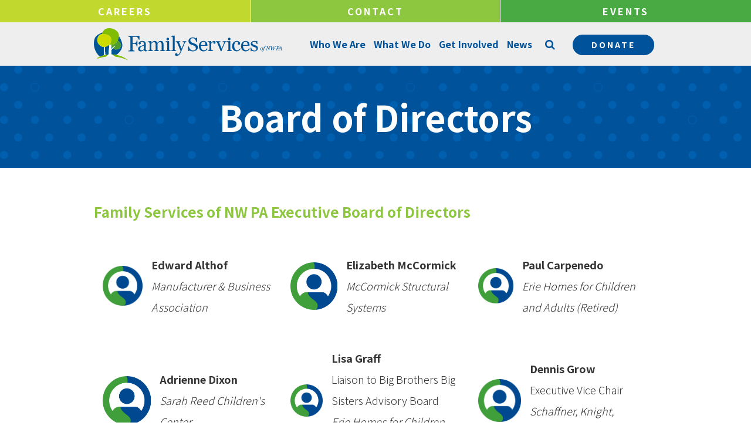

--- FILE ---
content_type: text/html; charset=UTF-8
request_url: https://www.fsnwpa.org/about/board-of-directors
body_size: 18074
content:
<!DOCTYPE html>
<html lang="en">
	
    <head>

		
		<meta http-equiv="Content-Type" content="text/html; charset=utf-8" />
		<meta name="generator" content="epicPlatform 3.70-20181009" />
		<meta name="author" content="Family Services of NW PA" />
		<meta name="robots" content="index,follow" />
		
        <title>Board of Directors - Family Services of NW PA</title>
		<meta name="description" content="Meet the Family Services of NW PA board of directors. These are the people who will help guide you through your experience with us." />
		
		<link rel="image_src" href="https://www.fsnwpa.org/uploads/665454_fsnwpa-logo.jpg" />
		<link rel="canonical" href="https://www.fsnwpa.org/about/board-of-directors" />

<!--        <script src="https://www.google.com/recaptcha/api.js?onload=onloadCallback&render=explicit" async defer></script>-->

        <link rel="preconnect" href="https://fonts.gstatic.com">
        <link rel="stylesheet" media="print" onload="this.media='all'" href="https://fonts.googleapis.com/css2?family=Noto+Sans+JP:wght@300;400;700&display=swap" />
        <link rel="stylesheet" media="print" onload="this.media='all'" href="https://fonts.googleapis.com/css2?family=Baloo+Da+2:wght@400;500;600;700&display=swap">

		<link rel="apple-touch-icon" sizes="180x180" href="https://www.fsnwpa.org/uploads/ico/apple-touch-icon.png?v=1582665454">
<link rel="icon" type="image/png" sizes="16x16" href="https://www.fsnwpa.org/uploads/ico/favicon-16x16.png">
<link rel="icon" type="image/png" sizes="32x32" href="https://www.fsnwpa.org/uploads/ico/favicon-32x32.png">
<link rel="icon" type="image/png" sizes="192x192" href="https://www.fsnwpa.org/uploads/ico/android-chrome-192x192.png">
<link rel="manifest" href="https://www.fsnwpa.org/manifest.json?v=1582665454">
<meta name="theme-color" content="#005398">
<style>/* https://css.ewsapi.com/reset/reset.min.css */
article,aside,details,figcaption,figure,footer,header,hgroup,nav,section,summary{display:block}audio,canvas,video{display:inline-block;*display:inline;*zoom:1}audio:not([controls]){display:none;height:0}[hidden]{display:none}html{font-size:100%;-webkit-text-size-adjust:100%;-ms-text-size-adjust:100%}html,button,input,select,textarea{font-family:sans-serif}body{margin:0}a:focus{outline:thin dotted}a:active,a:hover{outline:0}h1{font-size:2em;margin:.67em 0}h2{font-size:1.5em;margin:.83em 0}h3{font-size:1.17em;margin:1em 0}h4{font-size:1em;margin:1.33em 0}h5{font-size:.83em;margin:1.67em 0}h6{font-size:.75em;margin:2.33em 0}abbr[title]{border-bottom:1px dotted}b,strong{font-weight:bold}blockquote{margin:1em 40px}dfn{font-style:italic}mark{background:#ff0;color:#000}p,pre{margin:1em 0}code,kbd,pre,samp{font-family:monospace,serif;_font-family:'courier new',monospace;font-size:1em}pre{white-space:pre;white-space:pre-wrap;word-wrap:break-word}q{quotes:none}q:before,q:after{content:'';content:none}small{font-size:75%}sub,sup{font-size:75%;line-height:0;position:relative;vertical-align:baseline}sup{top:-0.5em}sub{bottom:-0.25em}dl,menu,ol,ul{margin:1em 0}dd{margin:0 0 0 40px}menu,ol,ul{padding:0 0 0 40px}nav ul,nav ol{list-style:none;list-style-image:none}img{border:0;-ms-interpolation-mode:bicubic}svg:not(:root){overflow:hidden}figure{margin:0}form{margin:0}fieldset{border:1px solid #c0c0c0;margin:0 2px;padding:.35em .625em .75em}legend{border:0;padding:0;white-space:normal;*margin-left:-7px}button,input,select,textarea{font-size:100%;margin:0;vertical-align:baseline;*vertical-align:middle}button,input{line-height:normal}button,html input[type="button"],input[type="reset"],input[type="submit"]{-webkit-appearance:button;cursor:pointer;*overflow:visible}button[disabled],input[disabled]{cursor:default}input[type="checkbox"],input[type="radio"]{box-sizing:border-box;padding:0;*height:13px;*width:13px}input[type="search"]{-webkit-appearance:textfield;-moz-box-sizing:content-box;-webkit-box-sizing:content-box;box-sizing:content-box}input[type="search"]::-webkit-search-cancel-button,input[type="search"]::-webkit-search-decoration{-webkit-appearance:none}button::-moz-focus-inner,input::-moz-focus-inner{border:0;padding:0}textarea{overflow:auto;vertical-align:top}table{border-collapse:collapse;border-spacing:0}/* https://css.ewsapi.com/global/global.v3.css */
*{box-sizing:border-box;}html{height:100%;}html, body{min-height:100%;}body{font-family:Arial, Helvetica, sans-serif;position:relative;font-size:13px;line-height:1.5;}.viewport{position:absolute;top:0;left:0;right:0;min-height:100%;height:auto;}.wrapper{width:1000px;margin:auto;}.footer{position:absolute;left:0;right:0;bottom:0;}.pixel{visibility:hidden;}ol, ul{overflow:hidden;}.ilb{display:inline-block;vertical-align:top;}input,textarea,select,button,table{font-family:inherit;font-size:inherit;}img{vertical-align:bottom;}.scroll{overflow:auto;}.scroll-x{overflow-x:auto;}.scroll-y{overflow-y:auto;}.rel{position:relative;}.abs{position:absolute;}.fix{position:fixed;}img{max-width:100%;display:inline-block;}img.circle{border-radius:50%;}img.rounded-sm{border-radius:5%;}img.rounded-md{border-radius:10%;}img.rounded-lg{border-radius:15%;}img.outline{border:1px solid #CCC;margin:5px;}.notify{position:relative;padding:10px;margin:20px 0;border:1px solid #EEE;border-left-width:5px;border-radius:3px;border-color:#337AB7;background-color:#D9EDF7;color:#666;}.notify .close{position:absolute;top:10px;right:10px;cursor:pointer;}.notify h4{font-size:16px;margin-top:0;margin-bottom:5px;color:#337AB7;}.notify-success{border-color:#5CB85C;background-color:#DFF0D8;}.notify-warning{border-color:#F0AD4E;background-color:#FCF8E3;}.notify-error{border-color:#D9534F;background-color:#F2DEDE;}.notify-success h4{color:#5CB85C;}.notify-warning h4{color:#F0AD4E;}.notify-error h4{color:#D9534F;}h1 small, h1 .small,.h1 small, .h1 .small,h2 small, h2 .small,.h2 small, .h2 .small,h3 small, h3 .small,.h3 small, .h3 .small,h4 small, h4 .small,.h4 small, .h4 .small,h5 small, h5 .small,.h5 small, .h5 .small,h6 small, h6 .small,.h6 small, .h6 .small{font-size:65%;color:#777;}.l{float:left;}.r{float:right;}.c{clear:both;}.ca:after{display:table;content:'';clear:both;}.tl{text-align:left;}.tr{text-align:right;}.tc{text-align:center;}.tj{text-align:justify;}.tuc{text-transform:uppercase;}.tlc{text-transform:lowercase;}.tcp{text-transform:capitalize;}.tnw{white-space:nowrap;}.overflow,.ellipsis{overflow:hidden;text-overflow:ellipsis;white-space:nowrap;}.no-select{-webkit-touch-callout:none;-webkit-user-select:none; -khtml-user-select:none;-moz-user-select:none;-ms-user-select:none;user-select:none;}.breadcrumb ul{margin:0;padding:0;list-style:none;}.breadcrumb ul li{position:relative;display:inline-block;margin:0;padding:0;list-style:none;}.breadcrumb ul li:before{content:'\0002f';opacity:.5;}.breadcrumb.arrow ul li:before{content:'\02192';}.breadcrumb.dot ul li:before{content:'\000b7';}.breadcrumb.bullet ul li:before{content:'\02022';}.breadcrumb ul li:first-child:before{content:'';}.breadcrumb ul li a{display:inline-block;padding:5px 10px;}.breadcrumb ul li.current a{cursor:default;pointer-events:none;}blockquote, .blockquote{padding:10px 20px;margin:0 0 20px;font-size:17.5px;border-left:5px solid #eee;}blockquote ol:last-child, .blockquote ol:last-child,blockquote p:last-child, .blockquote p:last-child, blockquote ul:last-child, .blockquote ul:last-child{margin-bottom:0;}blockquote .small,.blockquote .small, blockquote footer, .blockquote footer,blockquote small .blockquote small{display:block;font-size:80%;line-height:1.42857143;color:#777;}blockquote .small:before,.blockquote .small:before, blockquote footer:before, .blockquote footer:before, blockquote small:before, .blockquote small:before{content:'— ';}blockquote.reverse,.blockquote-reverse{padding-right:15px;padding-left:0;text-align:right;border-right:5px solid #eee;border-left:0;}blockquote.reverse .small:after, .blockquote-reverse .small:after,blockquote.reverse footer:after,.blockquote-reverse footer:after,blockquote.reverse small:after,.blockquote-reverse small:after{content:' —';}.grid:after{content:'';display:block;clear:both;}.w_10{width:10%;}.w_15{width:15%;}.w_16{width:16.66666666666667%;}.w_20{width:20%;}.w_25{width:25%;}.w_30{width:30%;}.w_33{width:33.33333333333333%;}.w_35{width:35%;}.w_40{width:40%;}.w_45{width:45%;}.w_50{width:50%;}.w_55{width:55%;}.w_60{width:60%;}.w_65{width:65%;}.w_66{width:66.66666666666666%;}.w_70{width:70%;}.w_75{width:75%;}.w_80{width:80%;}.w_83{width:83.33333333333335%;}.w_85{width:85%;}.w_90{width:90%;}.w_95{width:95%;}.w_100{width:100%;}.g_1{width:8.33333333333333%;}.g_2{width:16.66666666666666%;}.g_3{width:25%;}.g_4{width:33.33333333333333%;}.g_5{width:41.66666666666666%;}.g_6{width:50%;}.g_7{width:58.33333333333333%;}.g_8{width:66.66666666666666%;}.g_9{width:75%;}.g_10{width:83.33333333333333%;}.g_11{width:91.66666666666666%;}.g_12{width:100%;}.pin-grid{-webkit-column-count:5;-webkit-column-gap:10px;-webkit-column-fill:auto;-moz-column-count:5;-moz-column-gap:10px;-moz-column-fill:auto;column-count:5;column-gap:15px;column-fill:auto;}.pin-grid .pin{-webkit-break-inside:avoid;-moz-break-inside:avoid;break-inside:avoid;}.p_a{padding:15px;}.p_l{padding-left:15px;}.p_r{padding-right:15px;}.p_t{padding-top:15px;}.p_b{padding-bottom:15px;}.p_a.p_10{padding:10px;}.p_l.p_10{padding-left:10px;}.p_r.p_10{padding-right:10px;}.p_t.p_10{padding-top:10px;}.p_b.p_10{padding-bottom:10px;}.p_a.p_5{padding:5px;}.p_l.p_5{padding-left:5px;}.p_r.p_5{padding-right:5px;}.p_t.p_5{padding-top:5px;}.p_b.p_5{padding-bottom:5px;}.m_a{margin:15px;}.m_l{margin-left:15px;}.m_r{margin-right:15px;}.m_t{margin-top:15px;}.m_b{margin-bottom:15px;}.m_a.p_10{margin:10px;}.m_l.p_10{margin-left:10px;}.m_r.p_10{margin-right:10px;}.m_t.p_10{margin-top:10px;}.m_b.p_10{margin-bottom:10px;}.m_a.p_5{margin:5px;}.m_l.p_5{margin-left:5px;}.m_r.p_5{margin-right:5px;}.m_t.p_5{margin-top:5px;}.m_b.p_5{margin-bottom:5px;}.ma,.m_auto{margin:auto !important;}.resp_video{position:relative;width:auto;height:0;padding-bottom:56.25%;}.resp_video_4x3{position:relative;width:auto;height:0;padding-bottom:75%;}.resp_video iframe,.resp_video video,.resp_video .mceItemIframe,.resp_video_4x3 iframe,.resp_video_4x3 video,.resp_video_4x3 .mceItemIframe{position:absolute;top:0;left:0;right:0;bottom:0;width:100%;height:100%;border:0;}.table,.tbl{display:table;}.table-row, .tbl-row{display:table-row;}.table-cell, .tbl-cell{display:table-cell;}#admin_bar{background-color:#2369A3;color:#FFF;padding:.5em;}#admin_bar .logo{display:inline-block;background-color:rgba(0,0,0,.25);padding:.5em;margin:-.5em;margin-right:.5em;}#admin_bar .logo img{display:inline-block;height:1.5em;vertical-align:middle;margin-top:-2px;}#admin_bar a.button{background-color:#FFF;line-height:1;text-decoration:none;padding:.25em .75em;border-radius:1em;border:1px solid #FFF;vertical-align:middle;font-family:Helvetica, Arial, sans-serif !important;font-size:13px;color:#2369A3;margin-top:-2px;display:inline-block;margin:-2px .5em 0 .5em;letter-spacing:unset;}#admin_bar a.button:hover{background-color:transparent;color:#FFF;}/* /home/fsnwpa/public_html/sources/css/custom.css */
.wrapper.big{width:1500px;}.wrapper.small{width:65%;max-width:calc(1366px - (1366px * 0.15));}@media screen and (max-width:1550px){.wrapper.big{width:1200px;}}@media screen and (max-width:1225px){.wrapper.big{width:1000px;}}@media screen and (max-width:1025px){.wrapper.big{width:900px;}}@media screen and (max-width:925px){.wrapper.big{width:810px;}}@media screen and (max-width:825px){.wrapper.big,.wrapper.small{width:auto;padding:0;}.grid .grid_box{width:100%;}}.row{margin-left:-10px;margin-right:-10px;}.rel{position:relative;}.abs{position:absolute;}.clearfix:before,.clearfix:after{content:'';clear:both;display:table;}.h-list{padding:0;margin:0;list-style:none;}.h-list li{float:left;}.i-block{display:inline-block;}.block{display:block;}.parents{display:table;height:inherit;width:100%;}.children{display:table-cell;vertical-align:middle;}.flex-box       {display:flex;flex-wrap:wrap;}.flex-box.nowrap   {flex-wrap:nowrap;}.flex-split, .flex-between{justify-content:space-between;}.flex-end  {justify-content:flex-end;}.flex-center     {align-items:center;}.flex-column     {flex-direction:column;}.flex-column-reverse {flex-direction:column-reverse;}.flex-row       {flex-direction:row;}.flex-row-reverse   {flex-direction:row-reverse;}.flex-justify-center {justify-content:center;}.pull-right{float:right;}.pull-left{float:left;}.pt-0{padding-top:0;}.pt-1{padding-top:10px;}.pt-2{padding-top:20px;}.pt-3{padding-top:30px;}.pt-4{padding-top:40px;}.pt-5{padding-top:50px;}.pt-6{padding-top:60px;}.pt-7{padding-top:70px;}.pt-8{padding-top:80px;}.pt-9{padding-top:90px;}.pt-10{padding-top:100px;}.pb-0{padding-bottom:0;}.pb-1{padding-bottom:10px;}.pb-2{padding-bottom:20px;}.pb-3{padding-bottom:30px;}.pb-4{padding-bottom:40px;}.pb-5{padding-bottom:50px;}.pb-6{padding-bottom:60px;}.pb-7{padding-bottom:70px;}.pb-8{padding-bottom:80px;}.pb-9{padding-bottom:90px;}.pb-10{padding-bottom:100px;}.pr-0{padding-right:0;}.pr-1{padding-right:10px;}.pr-2{padding-right:20px;}.pr-3{padding-right:30px;}.pr-4{padding-right:40px;}.pr-5{padding-right:50px;}.pr-6{padding-right:60px;}.pr-7{padding-right:70px;}.pr-8{padding-right:80px;}.pr-9{padding-right:90px;}.pr-10{padding-right:100px;}.pl-0{padding-left:0;}.pl-1{padding-left:10px;}.pl-2{padding-left:20px;}.pl-3{padding-left:30px;}.pl-4{padding-left:40px;}.pl-5{padding-left:50px;}.pl-6{padding-left:60px;}.pl-7{padding-left:70px;}.pl-8{padding-left:80px;}.pl-9{padding-left:90px;}.pl-10{padding-left:100px;}.pa-0{padding:0;}.pa-1{padding:10px;}.pa-2{padding:20px;}.pa-3{padding:30px;}.pa-4{padding:40px;}.pa-5{padding:50px;}.pa-6{padding:60px;}.pa-7{padding:70px;}.pa-8{padding:80px;}.pa-9{padding:90px;}.pa-10{padding:100px;}.mt-a{margin-top:auto;}.mt-0{margin-top:0;}.mt-1{margin-top:10px;}.mt-2{margin-top:20px;}.mt-3{margin-top:30px;}.mt-4{margin-top:40px;}.mt-5{margin-top:50px;}.mt-6{margin-top:60px;}.mt-7{margin-top:70px;}.mt-8{margin-top:80px;}.mt-9{margin-top:90px;}.mt-10{margin-top:100px;}.mb-a{margin-bottom:auto;}.mb-0{margin-bottom:0;}.mb-1{margin-bottom:10px;}.mb-2{margin-bottom:20px;}.mb-3{margin-bottom:30px;}.mb-4{margin-bottom:40px;}.mb-5{margin-bottom:50px;}.mb-6{margin-bottom:60px;}.mb-7{margin-bottom:70px;}.mb-8{margin-bottom:80px;}.mb-9{margin-bottom:90px;}.mb-10{margin-bottom:100px;}.mr-a{margin-right:auto;}.mr-0{margin-right:0;}.mr-1{margin-right:10px;}.mr-2{margin-right:20px;}.mr-3{margin-right:30px;}.mr-4{margin-right:40px;}.mr-5{margin-right:50px;}.mr-6{margin-right:60px;}.mr-7{margin-right:70px;}.mr-8{margin-right:80px;}.mr-9{margin-right:90px;}.mr-10{margin-right:100px;}.ml-a{margin-left:auto;}.ml-0{margin-left:0;}.ml-1{margin-left:10px;}.ml-2{margin-left:20px;}.ml-3{margin-left:30px;}.ml-4{margin-left:40px;}.ml-5{margin-left:50px;}.ml-6{margin-left:60px;}.ml-7{margin-left:70px;}.ml-8{margin-left:80px;}.ml-9{margin-left:90px;}.ml-10{margin-left:100px;}.ma-a{margin:auto;}.ma-0{margin:0 !important;}.ma-1{margin:10px;}.ma-2{margin:20px;}.ma-3{margin:30px;}.ma-4{margin:40px;}.ma-5{margin:50px;}.ma-6{margin:60px;}.ma-7{margin:70px;}.ma-8{margin:80px;}.ma-9{margin:90px;}.ma-10{margin:100px;}.w_1{width:1%;}.w_49{width:49%;}.h_10{height:10%;}.h_20{height:20%;}.h_40{height:40%;}.h_60{height:60%;}.h_80{height:80%;}.h_90{height:90%;}.h_100{height:100%;}.underlay{position:relative;}.overlay-content{position:relative;z-index:2;}.overlay{position:absolute;left:0;right:0;top:0;bottom:0;background-color:rgba(0,0,0,0.25);z-index:1;}.overlay.dark{background-color:rgba(0,0,0,0.75) !important;}@media screen and (max-width:550px){.sm-10{width:10%}.sm-20{width:20%}.sm-30{width:30%}.sm-40{width:40%}.sm-50{width:50% !important;}.sm-60{width:60%;}.sm-70{width:70%}.sm-80{width:80%}.sm-90{width:90%}.sm-100{width:100%}.sm-hidden{display:none !important;}}input.disabled,select.disabled{background-color:rgba(0, 0, 0, 0.05);border-color:lightgray;color:gray;pointer-events:none;}.open-section{position:relative;width:100%;}.open-section .left-section{width:50%;}.open-section .right-section{width:50%;}.open-section .open{position:absolute;top:0;right:0;bottom:0;}.open-section .open-left{left:50%;}.open-section .open-right{right:50%;}/* /home/fsnwpa/public_html/sources/css/default.modules.css */
.protected_page{margin:20px auto;background-color:#F2DEDE;border:1px solid #D9534F;border-top-width:5px;padding:10px;width:425px;border-radius:3px;color:#666;}.protected_page h3{margin:0;}.protected_page .field{margin:10px 0;}.protected_page .field input{width:100%;}.protected_page .button input{background-color:#D9534F;border:1px solid #D9534F;color:#FFF;}.protected_page .button input:hover{background-color:transparent;color:#D9534F;}.resources_module .fa-file-pdf-o{color:#CA2128;}.resources_module .fa-file-audio-o{color:#1ED760;}.resources_module .fa-file-excel-o{color:#389136;}.resources_module .fa-file-word-o{color:#0F54B7;}.resources_module .fa-file-powerpoint-o{color:#F37B20;}.resources_module .fa-file-image-o{color:#208895;}.resources_module .fa-file-video-o{color:#FF0000;}.resources_module .fa-file-code-o{color:#2E372E;}.resources_module .fa-file-archive-o{color:#FFB001;}.resources_module .fa-file-o{color:#999999;}.resources_module .fa-globe{color:#003366;}.resources_module table{margin:20px auto;background-color:#FFF;border:1px solid #CCC;}.resources_module table td{padding:10px;vertical-align:top;}.resources_module table thead td{background-color:#CCC;font-weight:700;}.resources_module table tbody tr:hover td{background-color:#EBEBEB;}.resources_module .resources_grid .ilb{vertical-align:top;}.resources_module .resources_grid .icon{font-size:3em;}.resources_module .resources_grid .description{color:#999;}.form_module .label{font-weight:bold;padding-bottom:5px;}.form_module i.required{font-style:normal;font-weight:bold;color:#C00;}.form_module .field input,.form_module .field select,.form_module .field textarea{border:1px solid #CCC;box-sizing:border-box;}.form_module .field input[type="text"],.form_module .field input[type="password"],.form_module .field select,.form_module .field textarea{width:100%;padding:5px;font-family:inherit;font-size:inherit;}.form_module .field input[type="checkbox"],.form_module .field input[type="radio"]{vertical-align:middle;margin-top:-2px;}.form_module input::-moz-placeholder,.form_module input:-ms-input-placeholder,.form_module input::-webkit-input-placeholder,.form_module textarea::-moz-placeholder,.form_module textarea:-ms-input-placeholder,.form_module textarea::-webkit-input-placeholder{color:#999;}.form_module h2{margin:0;}.form_module .notes{color:rgba( 0, 0, 0, .5 );}.form_module .column{margin-right:20px;}.staff_module.listing .person{padding:15px;}.staff_module.listing .person .button{margin-top:5px;}.staff_module.listing .person .button a.btn{margin:0;}.staff_module.profile .photo{margin-right:15px;}.staff_module.profile .details{overflow:hidden;}.staff_module.profile .fa{font-size:1.5em;}.staff_module.profile .fa-facebook{color:#3B5998;}.staff_module.profile .fa-twitter{color:#1DA1F2;}.staff_module.profile .fa-linkedin{color:#0E76A8;}.staff_module.profile .fa-instagram{color:#4B6DAA;background:linear-gradient(200deg,#4969D6 0,#B92E93 25%,#E63F5D 50%,#F9762E 75%,#FED676 100%);-webkit-background-clip:text;-webkit-text-fill-color:transparent;}.news_module .pagination{position:relative;margin:15px 0;text-align:center;}.news_module .pagination .prev,.news_module .pagination .next{position:absolute;top:0;}.news_module .pagination .prev{left:0;}.news_module .pagination .next{right:0;}.news_module.listing .entry{margin:25px 0;}.news_module.listing .entry h3,.news_module.full_entry .entry h3{margin-bottom:0;}.news_module.listing .entry .photo,.news_module.full_entry .entry .photo{margin-right:20px;}.news_module.listing .entry .photo img,.news_module.full_entry .entry .photo img{display:block;}.news_module.listing .entry .details,.news_module.full_entry .entry .details{overflow:hidden;}.news_module.listing .entry .details h3,.news_module.full_entry .entry h1{margin:0;}.news_module.listing .entry .details .date{color:#999;margin:5px 0 10px 0;}.news_module.full_entry .entry .date{color:#999;margin-bottom:20px;}.news_module.full_entry .entry .details .photos{margin:25px 0;}.news_module.full_entry .entry .details .photos a{margin:0 5px;}.identity_module .name,.identity_module .description{margin-bottom:10px;}.identity_module .spacer{display:inline-block;width:10px;height:1em;vertical-align:middle;}.identity_module .colors,.identity_module .logos,.identity_module .fonts{text-align:left;}.identity_module .colors .color,.identity_module .logos .logo,.identity_module .fonts .font{display:inline-block;margin:20px;vertical-align:top;text-align:left;}.identity_module .colors .color .sample{height:30px;margin-bottom:10px;}.identity_module .colors .color .values .spacer{display:inline-block;width:10px;height:1em;vertical-align:middle;}.faq_module .entry{margin:20px 0;}.faq_module .entry .question{cursor:pointer;}.faq_module .entry .question:after{position:absolute;top:50%;right:0;transform:translateY(-50%);display:block;font-family:FontAwesome;content:"\f068";}.faq_module .entry.collapsed .question:after{content:"\f067";}.gallery_module.category{text-align:center;}.gallery_module.category .gallery .contain{height:0;padding-bottom:100%;background-color:#EBEBEB;background-position:center center;background-repeat:no-repeat;background-size:cover;}.gallery_module.category .gallery .contain .title{left:0;right:0;bottom:0;text-align:center;color:#FFF;background-color:rgba(0,0,0,.35);padding:5px 10px;}.gallery_module.category .gallery .contain a.block{top:0;left:0;right:0;bottom:0;display:block;width:100%;height:100%;}.gallery_module.gallery{text-align:center;}.gallery_module.gallery .photo .contain{height:0;padding-bottom:100%;background-color:#EBEBEB;background-position:center center;background-repeat:no-repeat;background-size:cover;}.gallery_module.gallery .photo .contain a.block{top:0;left:0;right:0;bottom:0;display:block;width:100%;height:100%;}.testimonial_module .testimonial{margin:25px 0;}.testimonial_module .testimonial .quote{position:relative;padding:10px 1.5em;font-size:1.5em;line-height:1;}.testimonial_module .testimonial .quote p:first-child{margin-top:0;}.testimonial_module .testimonial .quote p:last-child{margin-bottom:0;}.testimonial_module .testimonial .quote:before,.testimonial_module .testimonial .quote:after{position:absolute;display:block;font-family:FontAwesome;}.testimonial_module .testimonial .quote:before{top:0;left:0;content:"\f10d";}.testimonial_module .testimonial .quote:after{right:0;bottom:0;content:"\f10e";}.testimonial_module .testimonial .details{color:#999;margin-top:15px;font-style:italic;}.testimonial_module.feed .testimonial .quote{font-size:inherit;}.menu_module{position:relative;z-index:1000;display:inline-block;}.menu_module .item{position:relative;}.menu_module .dropdown{position:absolute;display:none;top:0;left:100%;background-color:#FFF;}.menu_module a{white-space:nowrap;}.menu_module .item.has_children{padding-right:1.2em;}.menu_module .item.has_children:before{position:absolute;top:50%;right:0;transform:translateY(-50%);display:block;font-family:FontAwesome;content:"\f0da";padding:0 5px;}.menu_module .item.level_0:hover .dropdown.level_1,.menu_module .item.level_1:hover .dropdown.level_2,.menu_module .item.level_2:hover .dropdown.level_3,.menu_module .item.level_3:hover .dropdown.level_4,.menu_module .item.level_4:hover .dropdown.level_5,.menu_module .item.level_5:hover .dropdown.level_6{display:block;}.menu_module.horizontal .item.level_0{display:inline-block;margin:0 5px;}.menu_module.horizontal .item.level_0.has_children{padding-right:1.3em;}.menu_module.horizontal .item.level_0.has_children:before{position:absolute;top:50%;right:0;transform:translateY(-50%);display:block;font-family:FontAwesome;content:"\f0d7";padding:0 5px;}.menu_module.horizontal .dropdown.level_1{top:100%;left:0;}.toggle_mobile_menu{display:none;cursor:pointer;}.menu_module.mobile{display:none;position:fixed;top:0;left:0;right:0;bottom:0;width:100%;height:100%;overflow:auto;background-color:#FFF;}.menu_module.mobile .close{position:absolute;z-index:100;top:15px;right:15px;cursor:pointer;font-size:2em;line-height:1;}.menu_module.mobile .outer{display:table;width:100%;height:100%;overflow:auto;padding:25px;}.menu_module.mobile .inner{display:table-cell;text-align:center;vertical-align:middle;}.menu_module.mobile .item.has_children{padding-right:0;}.menu_module.mobile .item.has_children:before{content:'';}.menu_module.mobile .dropdown{position:relative;display:none;top:auto;left:auto;}.menu_module.mobile a{position:relative;font-size:2em;}.menu_module.mobile a.has_children{padding-right:1em;}.menu_module.mobile a.has_children:before{position:absolute;top:50%;right:0;transform:translateY(-50%);display:block;font-family:FontAwesome;content:"\f0d7";padding:0 5px;font-size:inherit;}.menu_module.mobile .item.level_0:hover .dropdown.level_1,.menu_module.mobile .item.level_1:hover .dropdown.level_2,.menu_module.mobile .item.level_2:hover .dropdown.level_3,.menu_module.mobile .item.level_3:hover .dropdown.level_4,.menu_module.mobile .item.level_4:hover .dropdown.level_5,.menu_module.mobile .item.level_5:hover .dropdown.level_6{display:none;}/* /home/fsnwpa/public_html/sources/css/stylesheet.css */
body{font-family:'Noto Sans JP', sans-serif;font-size:18px;font-weight:300;color:#333333;line-height:2;}h1, h2, h3, h4, h5{color:#8dc63f;margin-top:0;margin-bottom:15px;}h1, h2, h3, h4, h5, .banner-title{line-height:1.2;}h1{font-size:60px;}h2{font-size:45px;}h3{font-size:35px;}h4{font-size:25px;}img{height:auto;border-radius:15px;}.wrapper{width:75%;max-width:calc(1920px - (1920px * 0.25));}.wrapper.big{width:80%;max-width:calc(1920px - (1920px * 0.15));}.grid{}.grid .grid_box{}.grid.colored{display:flex;flex-wrap:wrap;margin:-10px;}.grid.colored .grid_box{margin:10px;}.grid.colored .grid_box.w_33{width:calc(33.333% - 20px);}.grid.colored .grid_box *{color:white;}.grid.colored .grid_box h3{margin-bottom:10px;font-size:45px;}.grid.colored .grid_box p{margin-top:0;}.grid.colored .grid_box .p_a{background-color:#00539b;display:flex;height:100%;flex-direction:column;justify-content:center;border-radius:10px;box-shadow:0 3px 5px rgba(0, 0, 0, 0.2);flex:1;overflow:hidden;line-height:1.5;transition:all 0.5s;}.grid.colored .grid_box .p_a:hover{transform:scale(0.95);}.home-about{}.home-services{}.home-services p{max-width:800px;margin:auto;}.home-bottom{}.home-bottom .grid_box:nth-of-type(2){text-align:right;}.home-bottom a.btn{background-color:#49a942;border-color:#49a942;}.home-bottom a.btn:hover{color:#49a942;}.home-bottom h2{margin-bottom:25px;}a{color:#8dc63f;font-weight:600;text-decoration:none;}a:hover{opacity:0.75;}a.btn,input[type='submit'],input[type='button'],.menu_module.menu_1.horizontal .item.item_17 a,button{display:inline-block;margin:0 5px;padding:7px 35px;background-color:#8dc63f;border:2px solid #8dc63f;text-decoration:none;font-size:14px;border-radius:35px;color:white;text-transform:uppercase;letter-spacing:3px;font-weight:700;transition:all 0.2s;}a.btn:hover,input[type='submit']:hover,input[type='button']:hover,button:hover{background-color:transparent;color:#8dc63f;opacity:1;}a.btn.medium,input[type='submit'].medium,input[type='button'].medium{font-size:20px;line-height:1.75;}a.btn.large,input[type='submit'].large,input[type='button'].large{font-size:26px;line-height:1.5;}a.btn.sec,input[type='submit'].sec,input[type='button'].sec,.menu_module.menu_1.horizontal .item.item_17 a{background-color:#00539b;border:2px solid #00539b;color:white;}a.btn.sec:hover,input[type='submit'].sec:hover,input[type='button'].sec:hover,.menu_module.menu_1.horizontal .item.item_17 a:hover{background-color:transparent;color:#00539b;opacity:1;}a.btn.ter,input[type='submit'].ter,input[type='button'].ter{background-color:transparent;border:2px solid #00539b;}a.btn.ter:hover,input[type='submit'].ter:hover,input[type='button'].ter:hover{background-color:#005398;color:white;opacity:1;}a.btn.white,input[type='submit'].white,input[type='button'].white{background-color:transparent;border:2px solid white;}a.btn.white:hover,input[type='submit'].white:hover,input[type='button'].white:hover{background-color:white;color:#055497;opacity:1;}.form_module{}.form_module .field textarea{border-radius:15px;}.form_module .field select{background-image:url(http://cdn1.iconfinder.com/data/icons/cc_mono_icon_set/blacks/16x16/br_down.png);background-repeat:no-repeat;background-position:right;-webkit-appearance:none;background-color:white;background-position-x:calc(100% - 15px);}.form_module .field input[type='text'],.form_module .field select{border-radius:60px;}.form_module .field input[type='text'],.form_module .field select,.form_module .field textarea{padding:7px 22px !important;border:solid 2px #00539b;transition:all 0.2s;}.form_module .field input[type='text']:focus,.form_module .field select:focus,.form_module .field textarea:focus{outline:0;border:solid 2px #8dc63f;}.form_module .submit input[type='submit']{padding:10px 40px;font-size:16px;}.form_module .line-break{padding-top:30px;}.service-faq{padding-top:0 !important;}.service-form{background-color:#00539b;}.service-form h2{color:white;}.service-form .submit{text-align:right;}.service-form .submit input[type='submit']{margin:0;}.sticky{position:fixed !important;top:0;width:100%;box-shadow:0 0 10px rgba(0, 0, 0, 0.25);z-index:9999;}.header{position:relative;width:100%;z-index:9999;transition:all 0.2s;}.header .header-top{}.header .header-top .menu_module{width:100%;}.header .header-top .menu_module .item{margin:0;width:33.333%;}.header .header-top .menu_module .item a{display:block;padding:3px 5px;background-color:#00539b;color:white;text-transform:uppercase;font-weight:600;font-size:16px;letter-spacing:3px;text-align:center;}.header .header-top .menu_module .item a:hover{opacity:1;}.header .header-top .menu_module .item:nth-of-type(1) a{background-color:#c1d82f;}.header .header-top .menu_module .item:nth-of-type(2) a{background-color:#8dc63f;border-right:solid 1px white;border-left:solid 1px white;}.header .header-top .menu_module .item:nth-of-type(3) a{background-color:#49a942;}.header .header-bottom{background-color:#eeeeee;}.header .header-bottom .wrapper{display:flex;justify-content:space-between;align-items:center;}.header .header-logo{height:55px;}.menu_module{}.menu_module a{text-decoration:none;}.menu_module .item.has_children:before{color:#055497;}.menu_module.menu_1{}.menu_module.menu_1.horizontal{}.menu_module.menu_1.horizontal .item{margin:0;padding:0;}.menu_module.menu_1.horizontal .item.level_0.has_children{padding-right:0;}.menu_module.menu_1.horizontal .item a{display:block;color:#00539b;line-height:1.5;font-weight:600;}.menu_module.menu_1.horizontal .item a.level_0{padding:25px 15px;}.menu_module.menu_1.horizontal .item a.level_2{font-size:16px;}.menu_module.menu_1.horizontal .item.item_17{margin-left:10px;}.menu_module.menu_1.horizontal .item.item_17 a{padding:5px 30px;}.menu_module.menu_1.horizontal .dropdown{display:block;background-color:#eeeeee;overflow:hidden;transition:all 0.2s;}.menu_module.menu_1.horizontal .dropdown.level_1{max-height:0;box-shadow:-1px 7px 9px -11px inset;left:50%;transform:translateX(-50%);}.menu_module.menu_1.horizontal .dropdown.level_2{max-width:0;}.menu_module.menu_1.horizontal .dropdown .item{position:relative;margin:0;min-width:300px;}.menu_module.menu_1.horizontal .dropdown .item a{padding:10px 15px;}.menu_module.menu_1.horizontal .dropdown .item a.has_children{padding-right:20px;}.menu_module.menu_1.horizontal .dropdown .item:not(:last-of-type)::after{content:'';position:absolute;bottom:0;width:calc(100% - 10px);left:50%;transform:translateX(-50%);border-top:solid 1px #cdcdcd;}.menu_module.menu_1.horizontal .item.level_0.item_15 .dropdown.level_1{left:0;}.menu_module.menu_1.horizontal .item.level_0:hover > .dropdown{max-width:350px;max-height:500px;z-index:9;}.menu_module.menu_1.horizontal .item.level_1:hover > .dropdown{max-width:350px;z-index:9;}.menu_module.horizontal.menu_1 .dropdown.level_1:hover{overflow:visible;}.menu_module.horizontal.menu_1 .dropdown.level_1:hover .dropdown.level_2{overflow:hidden;}.menu_module.menu_5.horizontal{line-height:1.2;}.menu_module.menu_5.horizontal .item{margin-left:0;margin-right:10px;line-height:1;}.menu_module.menu_5.horizontal .item:last-of-type{margin-right:0;}.menu_module.menu_5.horizontal .item a{color:white;font-weight:bold;font-size:14px;}.menu_module.horizontal .item.level_0.has_children:before{display:none;}.menu_module a{white-space:initial;}.search-container{z-index:99999;position:absolute;display:flex;justify-content:center;align-items:center;top:0;right:0;bottom:0;left:0;background-color:rgba(0, 0, 0, 0.5);}.search-container .search-form{position:relative;width:70%;}.search-container .search-form .search-close{position:absolute;right:20px;text-decoration:none;font-size:16px;font-weight:600;}.search-container .search-form input{padding:7px 20px;border:0;width:100%;border-radius:60px;}.search-container .search-form input:focus{outline:0;}.search-show{cursor:pointer;padding:10px 15px;color:#00539b;font-weight:bold;}.toggle_mobile_menu{font-size:30px;color:#00539b;}.menu_module.mobile .outer{background-color:#eeeeee;}.menu_module.mobile .inner{padding-top:50px;}.menu_module.mobile a{color:#00539b;}.menu_module.mobile a.has_children{padding-left:1em;}.menu_module.mobile .item.level_2{line-height:1.2;}.menu_module.mobile .item_17{margin-top:15px;}.menu_module.mobile .item_132 .search-show{font-size:28px;margin-top:15px;}.menu_module.mobile .dropdown{background-color:transparent;}.menu_module.mobile a.level_0{font-size:1.75em;}.menu_module.mobile a.level_1{font-size:1.25em;}.menu_module.mobile a.level_2{font-size:1em;display:inline-block;padding:5px 0;}.banner{position:relative;background-color:#00539b;background-image:url(/uploads/layout/pattern-dots.png);background-size:320px;color:white;padding:4vw 0;}.banner .wrapper{position:relative;}.banner .banner-title{margin-top:0;margin-bottom:0;color:white;text-align:center;font-weight:600;font-size:60px;}.banner .banner-subtitle{line-height:1.75;font-size:26px;text-align:center;color:rgba(255, 255, 255, 0.8);}.banner .banner-supertitle{line-height:1.75;font-size:26px;text-align:center;color:rgba(255, 255, 255, 0.8);font-weight:600;}.banner .banner-content{position:relative;z-index:3;}.banner .banner-overlay{position:absolute;top:0;right:0;bottom:0;left:0;z-index:2;}.banner .banner-image{position:absolute;top:0;right:0;bottom:0;left:0;background-size:cover;background-position:center 15%;background-repeat:no-repeat;z-index:1;}.banner.banner-home{display:flex;align-items:center;min-height:37vw;text-align:right;background-image:none;}.banner.banner-home .wrapper{height:100%;}.banner.banner-home .banner-content{margin-left:auto;width:50%;}.banner.banner-home .banner-title{margin-top:0;margin-bottom:30px;text-align:right;}.banner.banner-home .banner-subtitle{text-align:right;font-weight:300;font-size:20px;}.banner.banner-home .banner-button{margin-top:30px;padding:7px 30px;font-size:16px;letter-spacing:4px;}.banner.banner-home .banner-overlay{background-image:linear-gradient(to right, rgba(0, 83, 155, 0.26), rgba(0, 83, 155, 0.76));}.section{padding-top:3vw;padding-bottom:3vw;}.page .section ~ .section{padding-top:2vw;padding-bottom:0;}.page .section:last-of-type{padding-bottom:5vw;padding-top:3vw;}.page_15 .grid .grid_box p{margin-top:0;margin-bottom:20px;}.page_17 .staff_module.listing .person{align-items:center;}.page_120 .grid img{max-height:250px;object-fit:cover;}.page_121 .grid img{max-height:250px;object-fit:cover;}.page_21 .grid a:last-of-type,.page_117 .grid a:last-of-type,.page_118 .grid a:last-of-type,.page_119 .grid a:last-of-type,.page_120 .grid a:last-of-type,.page_121 .grid a:last-of-type{color:#00539b;}.section_padless{padding:0;}.cta_module{}.cta_module.cta_module_1{margin-top:50px;display:flex;flex-wrap:wrap;align-items:center;justify-content:center;}.cta_module.cta_module_1 .cta{position:relative;width:250px;height:250px;margin:15px;border-radius:50%;overflow:hidden;background-color:#49a942;background-size:cover;background-position:center;background-repeat:no-repeat;}.cta_module.cta_module_1 .cta .cta-image{display:none;}.cta_module.cta_module_1 .cta .cta-image-bg{position:absolute;top:0;right:0;bottom:0;left:0;background-size:cover;background-position:center;background-repeat:no-repeat;}.cta_module.cta_module_1 .cta .cta-container{display:flex;flex-direction:column;align-items:center;justify-content:center;position:relative;height:100%;z-index:2;}.cta_module.cta_module_1 .cta .cta-name{color:white;font-size:28px;font-weight:800;line-height:1.25;padding:20px;text-align:center;}.cta_module.cta_module_1 .cta .cta-content{display:none;}.cta_module.cta_module_1 .cta .cta-title{display:none;}.cta_module.cta_module_1 .cta .cta-link{position:absolute;top:0;right:0;bottom:0;left:0;z-index:3;}.cta_module.cta_module_1 .cta .cta-overlay{position:absolute;top:0;right:0;bottom:0;left:0;background-color:#49a942;opacity:0.75;transition:0.2s all;z-index:1;}.cta_module.cta_module_1 .cta:hover .cta-overlay{opacity:0.90;}.cta_module.cta_module_1 .cta:nth-of-type(1){background-color:#d6e03d;}.cta_module.cta_module_1 .cta:nth-of-type(2){background-color:#c1d82f;}.cta_module.cta_module_1 .cta:nth-of-type(3){background-color:#8dc63f;}.cta_module.cta_module_1 .cta:nth-of-type(4){background-color:#7ac143;}.cta_module.cta_module_1 .cta:nth-of-type(5){background-color:#49a942;}.cta_module.cta_module_1 .cta:nth-of-type(1) .cta-overlay{background-color:#d6e03d;}.cta_module.cta_module_1 .cta:nth-of-type(2) .cta-overlay{background-color:#c1d82f;}.cta_module.cta_module_1 .cta:nth-of-type(3) .cta-overlay{background-color:#8dc63f;}.cta_module.cta_module_1 .cta:nth-of-type(4) .cta-overlay{background-color:#7ac143;}.cta_module.cta_module_1 .cta:nth-of-type(5) .cta-overlay{background-color:#49a942;}.cta_module{}.cta_module.cta_module_4{margin-top:50px;display:flex;}.cta_module.cta_module_4 .cta{flex:1;height:25vw;position:relative;overflow:hidden;background-image:none;}.cta_module.cta_module_4 .cta .cta-image{display:none;}.cta_module.cta_module_4 .cta .cta-image-bg{position:absolute;top:0;right:0;bottom:0;left:0;background-size:cover;background-position:center;background-repeat:no-repeat;}.cta_module.cta_module_4 .cta:last-of-type .cta-image-bg{background-position:center 10%;}.cta_module.cta_module_4 .cta .cta-container{display:flex;flex-direction:column;align-items:center;justify-content:center;position:relative;height:100%;z-index:2;}.cta_module.cta_module_4 .cta .cta-name{color:white;font-size:3vw;font-weight:800;line-height:1.5;padding:20px;text-align:center;}.cta_module.cta_module_4 .cta .cta-content{display:none;}.cta_module.cta_module_4 .cta .cta-title{display:none;}.cta_module.cta_module_4 .cta .cta-link{position:absolute;top:0;right:0;bottom:0;left:0;z-index:3;}.cta_module.cta_module_4 .cta .cta-button{margin-top:2%;}.cta_module.cta_module_4 .cta .cta-button a{background-color:white;border-color:white;font-size:1vw;border-radius:5vw;padding:0.5vw 2.5vw;}.cta_module.cta_module_4 .cta .cta-button a:hover{background-color:transparent;color:white !important;}.cta_module.cta_module_4 .cta .cta-overlay{position:absolute;top:0;right:0;bottom:0;left:0;background-color:#49a942;opacity:0.75;transition:0.2s all;z-index:1;}.cta_module.cta_module_4 .cta:nth-of-type(1) .cta-overlay{background-color:#005398;}.cta_module.cta_module_4 .cta:nth-of-type(2) .cta-overlay{background-color:#49a942;}.cta_module.cta_module_4 .cta:nth-of-type(1) .cta-button a{color:#055497;}.cta_module.cta_module_4 .cta:nth-of-type(2) .cta-button a{color:#47a948;}.footer{background-color:#00539b;padding:40px 0;color:white;}.footer a{color:white;}.footer .wrapper{display:flex;justify-content:space-between;width:90%;max-width:calc(1920px - (1920px * 0.15));}.footer .footer-left{display:flex;padding-right:30px;}.footer .footer-left .footer-left-left{margin-right:50px;}.footer .footer-left .footer-left-right{display:flex;flex-direction:column;justify-content:space-between;}.footer .footer-left .footer-left-top{}.footer .footer-left .footer-left-bottom{font-size:12px;}.footer .footer-right{display:flex;flex-direction:column;justify-content:space-between;}.footer .footer-right .footer-right-text{font-size:14px;letter-spacing:1px;margin-bottom:10px;}.footer .form_module{}.footer .form_module form{display:flex;border-radius:40px;overflow:hidden;border:solid 1px white;}.footer .form_module .p_a{padding:0;height:100%;line-height:0;}.footer .form_module .field{height:100%;}.footer .form_module input[type='text']{height:100%;background-color:transparent;padding:5px 60px 5px 15px !important;font-weight:500;color:white;font-size:14px;}.footer .form_module input[type='text']:focus{border:inherit;}.footer .form_module input[type='text']::placeholder{color:rgba(255, 255, 255, 0.8);}.footer .form_module input[type='submit']{font-weight:700;letter-spacing:2px;color:#00539b;background-color:white;transition:all 0.2s;height:103%;padding:5px 25px;border-radius:0;}.footer .form_module input[type='submit']:hover{opacity:0.75;}.footer .form_module input[type='text'],.footer .form_module input[type='submit']{border:0;margin:0;}.footer .form_module input[type='text']:focus,.footer .form_module input[type='submit']:focus{outline:0;}.footer_images_module{display:flex;}.footer_images_module .footer-image-container{position:relative;display:flex;align-items:center;}.footer_images_module .footer-image-container:not(:last-of-type){margin-right:20px;}.footer_images_module .footer-image{max-width:115px;max-height:60px;object-fit:contain;border-radius:0;}.footer_images_module .footer-image-link{position:absolute;top:0;right:0;bottom:0;left:0;}.footer::before{content:'';position:absolute;bottom:calc(100% - 1px);left:0;right:0;height:6vw;background-image:url(/uploads/layout/footer_curve.png);background-size:100% 6vw;background-position:top;background-repeat:no-repeat;z-index:2;}.service-form{position:relative;}.service-form .form_module .label{display:none;}.service-form::before{content:'';position:absolute;bottom:calc(100% - 1px);left:0;right:0;height:6vw;background-image:url(/uploads/layout/footer_curve.png);background-size:100% 6vw;background-position:top;background-repeat:no-repeat;z-index:-1;}.faq_module{}.faq_module .entry{border-bottom:solid 1px #00539b;display:flex;}.faq_module .entry .photo{margin-right:15px;}.faq_module .entry .question{color:#8dc63f;padding-right:30px;transition:all 0.2s;}.faq_module .entry .question:after{color:#00539b;transition:all 0.2s;}.faq_module .entry .response{}.faq_module .entry .response p{margin:0;padding-bottom:15px;}.faq_module .entry:hover .question{color:#00539b;}.faq_module .entry:hover .question::after{color:#8dc63f;}.faq_module.columns{display:flex;}.faq_module.columns .faq-column{width:50%;}.faq_module.columns .faq-column:first-of-type{margin-right:35px;}.faq_module.columns .faq-column:last-of-type{margin-left:35px;}.ed-alert{padding:10px 20px;margin-bottom:20px;line-height:1.75;}.ed-alert.error{background-color:#f66459;color:white;}.ed-alert.alert{background-color:#0275d8;color:white;}.ed-alert.success{background-color:#5cb85c;color:white;}.search_module{}.search_module .search_box{background-color:#f7f4f0;border-radius:10px;margin:50px 0;padding:40px 50px;}.search_module .search_box:first-of-type{margin-bottom:0;}.search_module .search_box .title{line-height:1;margin-bottom:0;}.search_module .search_box .title a{color:#00539b;font-size:32px;line-height:1.25;}.search_module .search_box .title .highlight{text-decoration:underline;}.search_module .search_box .url{}.search_module .search_box .url a{font-size:15px;}.search_module .search_box .desc{}.staff_module{}.staff_module.listing{display:flex;flex-wrap:wrap;}.staff_module.listing .person{display:flex;width:33.333%;}.staff_module.listing .person .photo{margin-right:15px;width:100px;height:150px;background-position:center;background-size:cover;background-repeat:no-repeat;border-radius:15px;}.staff_module.listing .person .department{font-style:italic;}.staff_module.listing .person .photo img{}.staff_module.listing .person .photo.placeholder{background-size:contain;}.careers_module{}.careers_module.listing{}.careers_module.listing .entry{background-color:#f7f4f0;padding:30px 40px 50px 40px;margin:25px 0;border-radius:20px;}.careers_module.listing .entry .details{}.careers_module.listing .entry .details .title{font-size:32px;font-weight:600;margin-bottom:15px;line-height:1.25;}.careers_module.listing .entry .details .title a{color:#00539b;}.careers_module.listing .entry .details .location{color:#8dc63f;font-weight:600;font-size:20px;line-height:1.5;margin-bottom:10px;letter-spacing:1px;}.careers_module.listing .entry a.btn{margin:0;white-space:nowrap;}.careers_module.listing .entry .title-button{display:flex;justify-content:space-between;}.careers_module .entry .sign-on-bonus{color:white;padding:11px 15px;font-weight:600;display:inline-block;margin-top:10px;text-transform:uppercase;line-height:1;}.careers_module.listing .entry .sign-on-bonus{background-color:#8dc63f;font-size:17px;}.careers_module.full_entry .entry .sign-on-bonus{background-color:#00539b;font-size:24px;margin-bottom:15px;}.careers_module.full_entry .entry .location{color:#8dc63f;font-weight:600;font-size:20px;line-height:1.5;margin-bottom:10px;letter-spacing:1px;}.careers_module.full_entry table tr th{text-align:right;padding-right:15px;text-transform:uppercase;}.careers_module.full_entry table tr td,.careers_module.full_entry table tr th{vertical-align:top;line-height:1.5;padding-bottom:10px;}.careers_module.full_entry .entry .form_module .p_a{padding:5px;}.careers_module.full_entry .entry .form_module .submit{padding:20px 0 0 0;}.careers_module.full_entry .entry .form_module .submit input{margin:0;}.careers_module.full_entry .entry .share{display:flex;align-items:center;margin-top:30px;}.careers_module.full_entry .entry .share .fb-share-button{line-height:1;}.careers_module.full_entry .entry .share .fb-share-button > span{vertical-align:middle;}.careers_module.full_entry .entry .return{margin:-5px;}.careers_module.full_entry .return a.btn{margin:5px;letter-spacing:1px;}.resources_module{}.resources_module .resources_grid{}.resources_module .resources_grid .w_25{width:20%;}.resources_module .resources_grid .icon.pdf{}.resources_module .resources_grid img{max-height:200px;border-radius:0;}.resources_module .resources_grid .name{line-height:1.5;margin-top:10px;}.news_module.full_entry .entry .share-box ul{display:flex;list-style:none;padding-left:0;margin:-10px;}.news_module.full_entry .entry .share-box ul li a{display:block;padding:10px;font-size:40px;}.news_module.full_entry .entry .photo{float:none;margin-right:0;margin-bottom:30px;}.news_module.full_entry .entry .photo a{display:block;}.news_module.full_entry .entry .photo img{max-height:400px;}.news_module.listing{}.news_module.listing .entry{}.news_module.listing .entry .details h3.title{margin-bottom:0;font-size:30px;}.news_module.listing .entry .details h3.title a{display:inline-block;}.news_module.listing .entry .btn{margin:10px 0 0 0;}.news_module.listing .entry .photo img{width:430px;object-fit:contain;}.news_module.listing .entry .photo,.news_module.full_entry .entry .photo{margin-right:30px;}.news_module.listing .entry .details .date{margin:10px 0 0 0;line-height:1;}.news_module.listing .entry .categories{display:flex;flex-wrap:wrap;gap:10px;margin-top:15px;}.news_module.listing .entry .category{line-height:1;padding:7px;color:white;background-color:#00539b;font-weight:400;font-size:12px;}.news_module.listing .entry .content{margin-top:7px;}.news_module.listing.recent{display:flex;margin:-15px;}.news_module.listing.recent .entry{width:33.333%;margin:15px;background-color:#f7f4f0;padding:30px;overflow:hidden;border-radius:10px;}.news_module.listing.recent .entry.has-photo .details{height:calc(100% - 200px);}.news_module.listing.recent .entry .details{position:relative;height:100%;padding-bottom:75px;}.news_module.listing.recent .entry .photo{height:200px;max-width:calc(100% + 60px);margin:-30px -30px 30px -30px;background-size:cover;background-repeat:no-repeat;background-position:center;}.news_module.listing.recent .entry .details .title{line-height:1.2;}.news_module.listing.recent .entry .details .title a{color:#00539b;}.news_module.listing.recent .entry .details .date{font-size:16px;}.news_module.listing.recent .entry .details .read-more-container{position:absolute;bottom:0;padding-top:15px;}.news_module.listing.recent .entry .details .read-more-container a{margin:0;z-index:15;}.news_module > .pagination{margin-top:0;margin-bottom:50px;}.dialog_box{position:fixed;top:0;left:0;width:100%;height:100%;background:rgba(0,0,0,0.7);z-index:2000;display:flex;justify-content:center;align-items:center;backdrop-filter:blur(3px);}.dialog_box .dialog_box_inner{background:#fff;padding:0;width:100%;max-width:500px;border-radius:8px;box-shadow:0 5px 15px rgba(0,0,0,0.3);overflow:hidden;}.dialog_box .dialog_box_header{display:flex;justify-content:space-between;align-items:center;padding:15px 20px;background:#f8f8f8;border-bottom:1px solid #eee;}.dialog_box .dialog_box_header h3{margin:0;font-size:18px;color:#333;}.dialog_box .dialog_box_close{background:none;border:none;font-size:24px;cursor:pointer;color:#999;padding:0;margin:0;line-height:1;transition:color 0.2s;}.dialog_box .dialog_box_close:hover{color:#333;}.dialog_box .dialog_box_content{padding:20px;}.dialog_box .dialog_box_inner p{margin:0 0 0 0;}.dialog_box .dialog_box_inner h3{margin:0 0 0 0;}.dialog_box .dialog_box_label{display:flex;gap:10px;align-items:center;padding:0 20px 15px;}.dialog_box .dialog_box_label_button{display:flex;gap:10px;align-items:center;padding:0 20px 15px;justify-content:right;}.dialog_box button{margin-left:0;margin-top:15px;}.remove_section_wrappers .section{padding:0 !important;}.remove_section_wrappers .wrapper{width:100%;margin:0 !important;max-width:100% !important;}.service_content.w_30{margin-left:15px;width:400px !important;}.service_content.w_70{width:calc(100% - 415px) !important;}.sidebar_contact{line-height:28px;font-size:16px;}.sidebar_contact ul{margin-left:20px;margin-top:0;}.sidebar_contact .m_b{padding-left:0;}.sidebar_locations{font-size:16px;line-height:28px;}.sidebar_locations p{margin-bottom:0;}.sidebar_locations ul{margin-left:0;margin-top:0;}.sidebar_locations ul li{line-height:28px;font-size:16px;}.sidebar_resources{font-size:16px;line-height:28px;}.sidebar_resources ul li{line-height:28px;font-size:16px;}.sidebar_resources p:first-of-type{margin-bottom:0;}.sidebar_resources ul{margin-top:0;}.sidebar_videos{font-size:16px;line-height:28px;}@media (max-width:1325px){.service_content.w_30{margin-left:0;width:300px !important;}.service_content.w_70{width:calc(100% - 300px) !important;}}@media (max-width:1024px){.service_content.w_30{width:100% !important;}.service_content.w_70{width:100% !important;}}/* /home/fsnwpa/public_html/sources/css/responsive.css */
@media screen and (max-width:1600px){.footer .wrapper{width:calc(100% - 50px);}.footer .footer-left .footer-left-bottom{line-height:2;}.menu_module.menu_5.horizontal .item a{line-height:2;}.news_module.listing.recent{margin:-10px;}.news_module.listing.recent .entry{margin:10px;}.news_module.listing.recent .entry .details .title{font-size:25px;line-height:1.1;}.news_module.listing.recent .entry .details .content{font-size:16px;line-height:1.75;}.menu_module.menu_1.horizontal .item:not(.item_17) a.level_0{padding:25px 7px;font-size:16px;}}@media screen and (max-width:1225px){.banner.banner-home .banner-content{width:60%;}.footer_images_module{flex-direction:column;}.footer_images_module .footer-image:not(:last-of-type){margin-right:0;margin-bottom:15px;}.footer .footer-left .footer-left-right{justify-content:center;}.footer .footer-right{justify-content:center;}.header .header-bottom .wrapper{width:95%;}}@media screen and (max-width:1025px){.wrapper{width:85%;max-width:calc(1920px - (1920px * 0.15));}.banner.banner-home .banner-content{width:75%;}.footer{padding:20px 0;}.footer .wrapper{flex-direction:column-reverse;}.footer .footer-left{flex-direction:column;}.footer .footer-left .footer-left-left{margin-right:0;margin-bottom:10px;}.footer_images_module{flex-direction:row;justify-content:center;}.footer .footer-right{max-width:450px;margin:auto auto 30px auto;}.footer .footer-left-right{text-align:center;}.footer_images_module .footer-image:not(:last-of-type){margin-bottom:0;margin-right:15px;}.news_module.listing.recent{margin:0;flex-direction:column;}.news_module.listing.recent .entry{width:100%;margin:10px 0;}.header .header-logo{height:40px;}.menu_module.menu_1.horizontal .item:not(.item_17) a.level_0{font-size:15px;}}@media screen and (max-width:825px){h1{font-size:50px;}h2{font-size:40px;}h3{font-size:35px;}h4{font-size:30px;}h5{font-size:20px;}.menu_module.horizontal:not(.menu_3),.menu_module.vertical{display:none;}.toggle_mobile_menu{display:block;}.wrapper{width:auto;padding:0 20px;}.grid{}.grid .grid_box{width:100%;}.faq_module.columns{flex-direction:column;}.faq_module.columns .faq-column{width:100%;}.faq_module.columns .faq-column:first-of-type{margin-right:0;}.faq_module.columns .faq-column:last-of-type{margin-left:0;margin-top:-20px;}.banner{padding:7.5vw 0;}.banner.banner-home{text-align:left;}.banner.banner-home .banner-content{width:100%;}.banner.banner-home .banner-title{text-align:left;}.banner.banner-home .banner-subtitle{text-align:left;}.banner.banner-home .banner-overlay{background-image:linear-gradient(to bottom, rgba(0, 83, 155, 0.8), rgba(0, 83, 155, 0.5));}.cta_module.cta_module_4{flex-direction:column;}.cta_module.cta_module_4 .cta{height:50vw;}.cta_module.cta_module_4 .cta .cta-name{font-size:8vw;}.cta_module.cta_module_4 .cta .cta-button a{font-size:3vw;padding:0.5vw 4.5vw;}.home-bottom .grid_box:nth-of-type(2){text-align:left;}.footer .footer-left{flex-direction:column;padding-right:0;}.footer .footer-left .footer-left-left{text-align:center;margin-bottom:0;margin-right:0;}.menu_module.menu_5.horizontal{text-align:center;line-height:1.5;}.menu_module.menu_5.horizontal .item:not(:last-of-type){border-right:solid 1px white;padding-right:10px;}.footer .footer-left .footer-left-bottom{text-align:center;margin-top:15px;}.header .header-bottom{padding:5px 0;}.cta_module.cta_module_1 .cta{width:225px;height:225px;}.cta_module.cta_module_1 .cta .cta-name{font-size:22px;}.form_module .w_50,.form_module .w_33,.form_module .w_40,.form_module .w_60{width:100%;}.page_19 .grid:nth-of-type(even){}.page_19 .grid:nth-of-type(even){display:flex;flex-direction:column-reverse;}.staff_module.listing .person{width:50%;}.resources_module .resources_grid .ilb.w_25{width:25%;}.careers_module.listing .entry{padding:20px;}.careers_module.listing .entry .details .title{font-size:22px;}.careers_module.listing .entry .details .location{font-size:16px;}.careers_module.listing .entry .title-button{flex-direction:column;}.careers_module.listing .entry .read-more-container{margin-top:15px;}.news_module.listing .entry .photo{float:none;margin-bottom:30px;margin-right:0;}.news_module.listing .entry .photo img{width:100%;}}@media screen and (max-width:550px){body{font-size:16px;}h1{font-size:30px;}h2{font-size:28px;}h3{font-size:25px;}h4{font-size:20px;}h5{font-size:15px;}h1, h2, h3, h4, h5{line-height:1.2;}.wrapper{padding:0 15px;}.powered-by{display:block;}.banner{padding:9vw 0;}.banner .banner-title{line-height:1.1;font-size:35px;}.banner.banner-home .banner-title{font-size:40px;}.banner.banner-home .banner-subtitle{font-size:16px;}.header .header-top .menu_module .item a{font-size:14px;letter-spacing:2px;}.cta_module.cta_module_1 .cta{width:180px;height:180px;margin:10px;}.cta_module.cta_module_1 .cta .cta-name{font-size:20px;}.search-container .search-form{width:calc(100% - 15px);}.staff_module.listing .person{width:100%;}.resources_module .resources_grid .ilb{width:100% !important;}.footer_images_module .footer-image{max-width:85px;}}@media screen and (max-width:350px){.staff_module.listing .person{padding-left:0;padding-right:0;}.staff_module.listing .person *{font-size:14px;}.staff_module.listing .person .photo{width:75px;height:100px;}}/* /home/fsnwpa/public_html/sources/css/animate.css */
.animatable{visibility:hidden;-webkit-animation-play-state:paused;-moz-animation-play-state:paused;-ms-animation-play-state:paused;-o-animation-play-state:paused;animation-play-state:paused;}.animated{visibility:visible;-webkit-animation-fill-mode:both;-moz-animation-fill-mode:both;-ms-animation-fill-mode:both;-o-animation-fill-mode:both;animation-fill-mode:both;-webkit-animation-duration:1s;-moz-animation-duration:1s;-ms-animation-duration:1s;-o-animation-duration:1s;animation-duration:1s;-webkit-animation-play-state:running;-moz-animation-play-state:running;-ms-animation-play-state:running;-o-animation-play-state:running;animation-play-state:running;}.animated.animation-delay-1{animation-delay:0.25s;}.animated.animation-delay-2{animation-delay:0.5s;}.animated.animation-delay-3{animation-delay:1s;}@-webkit-keyframes fadeInUp{0%{opacity:0;-webkit-transform:translateY(20px);}100%{opacity:1;-webkit-transform:translateY(0);}}@-moz-keyframes fadeInUp{0%{opacity:0;-moz-transform:translateY(20px);}100%{opacity:1;-moz-transform:translateY(0);}}@-o-keyframes fadeInUp{0%{opacity:0;-o-transform:translateY(20px);}100%{opacity:1;-o-transform:translateY(0);}}@keyframes fadeInUp{0%{opacity:0;transform:translateY(20px);}100%{opacity:1;transform:translateY(0);}}@-webkit-keyframes fadeInUpCenterX{0%{opacity:0;-webkit-transform:translate(-50%, 20px);}100%{opacity:1;-webkit-transform:translate(-50%, 0);}}@-moz-keyframes fadeInUpCenterX{0%{opacity:0;-moz-transform:translate(-50%, 20px);}100%{opacity:1;-moz-transform:translate(-50%, 0);}}@-o-keyframes fadeInUpCenterX{0%{opacity:0;-o-transform:translate(-50%, 20px);}100%{opacity:1;-o-transform:translate(-50%, 0);}}@keyframes fadeInUpCenterX{0%{opacity:0;transform:translate(-50%, 20px);}100%{opacity:1;transform:translate(-50%, 0);}}@-webkit-keyframes fadeInDown{0%{opacity:0;-webkit-transform:translateY(20px);}100%{opacity:1;-webkit-transform:translateY(0);}}@-moz-keyframes fadeInDown{0%{opacity:0;-moz-transform:translateY(-20px);}100%{opacity:1;-moz-transform:translateY(0);}}@-o-keyframes fadeInDown{0%{opacity:0;-o-transform:translateY(-20px);}100%{opacity:1;-o-transform:translateY(0);}}@keyframes fadeInDown{0%{opacity:0;transform:translateY(-20px);}100%{opacity:1;transform:translateY(0);}}@-webkit-keyframes fadeInDownCenterX{0%{opacity:0;-webkit-transform:translate(-50%, 20px);}100%{opacity:1;-webkit-transform:translate(-50%, 0);}}@-moz-keyframes fadeInDownCenterX{0%{opacity:0;-moz-transform:translate(-50%, -20px);}100%{opacity:1;-moz-transform:translate(-50%, 0);}}@-o-keyframes fadeInDownCenterX{0%{opacity:0;-o-transform:translate(-50%, -20px);}100%{opacity:1;-o-transform:translate(-50%, 0);}}@keyframes fadeInDownCenterX{0%{opacity:0;transform:translate(-50%, -20px);}100%{opacity:1;transform:translate(-50%, 0);}}@-webkit-keyframes moveUp{0%{opacity:1;-webkit-transform:translateY(40px);}100%{opacity:1;-webkit-transform:translateY(0);}}@-moz-keyframes moveUp{0%{opacity:1;-moz-transform:translateY(40px);}100%{opacity:1;-moz-transform:translateY(0);}}@-o-keyframes moveUp{0%{opacity:1;-o-transform:translateY(40px);}100%{opacity:1;-o-transform:translateY(0);}}@keyframes moveUp{0%{opacity:1;transform:translateY(40px);}100%{opacity:1;transform:translateY(0);}}@-webkit-keyframes bounceInLeft{0%{opacity:0;-webkit-transform:translateX(-2000px);}60%{-webkit-transform:translateX(20px);}80%{-webkit-transform:translateX(-5px);}100%{opacity:1;-webkit-transform:translateX(0);}}@-moz-keyframes bounceInLeft{0%{opacity:0;-moz-transform:translateX(-2000px);}60%{-moz-transform:translateX(20px);}80%{-moz-transform:translateX(-5px);}100%{opacity:1;-moz-transform:translateX(0);}}@-o-keyframes bounceInLeft{0%{opacity:0;-o-transform:translateX(-2000px);}60%{opacity:1;-o-transform:translateX(20px);}80%{-o-transform:translateX(-5px);}100%{opacity:1;-o-transform:translateX(0);}}@keyframes bounceInLeft{0%{opacity:0;transform:translateX(-2000px);}60%{transform:translateX(20px);}80%{transform:translateX(-5px);}100%{opacity:1;transform:translateX(0);}}@-webkit-keyframes bounceInRight{0%{opacity:0;-webkit-transform:translateX(2000px);}60%{-webkit-transform:translateX(-20px);}80%{-webkit-transform:translateX(5px);}100%{opacity:1;-webkit-transform:translateX(0);}}@-moz-keyframes bounceInRight{0%{opacity:0;-moz-transform:translateX(2000px);}60%{-moz-transform:translateX(-20px);}80%{-moz-transform:translateX(5px);}100%{opacity:1;-moz-transform:translateX(0);}}@-o-keyframes bounceInRight{0%{opacity:0;-o-transform:translateX(2000px);}60%{-o-transform:translateX(-20px);}80%{-o-transform:translateX(5px);}100%{opacity:1;-o-transform:translateX(0);}}@keyframes bounceInRight{0%{opacity:0;transform:translateX(2000px);}60%{transform:translateX(-20px);}80%{transform:translateX(5px);}100%{opacity:1;transform:translateX(0);}}@keyframes bounceInRightCenterX{0%{opacity:0;transform:translate(100px, -50%);}100%{opacity:1;transform:translate(-50%, -50%);}}@keyframes bounceInLeftCenterX{0%{opacity:0;transform:translate(-100px, -50%);}100%{opacity:1;transform:translate(-50%, -50%);}}@keyframes fadeInLeft{0%{opacity:0;transform:translateX(50px);}100%{opacity:1;transform:translateY(0);}}@keyframes fadeInRight{0%{opacity:0;transform:translateX(-50px);}100%{opacity:1;transform:translateY(0);}}.animated.fadeInLeft{-webkit-animation-name:fadeInLeft;-moz-animation-name:fadeInLeft;-o-animation-name:fadeInLeft;animation-name:fadeInLeft;}.animated.fadeInRight{-webkit-animation-name:fadeInRight;-moz-animation-name:fadeInRight;-o-animation-name:fadeInRight;animation-name:fadeInRight;}.animated.fadeInUp{-webkit-animation-name:fadeInUp;-moz-animation-name:fadeInUp;-o-animation-name:fadeInUp;animation-name:fadeInUp;}.animated.fadeInUpCenterX{-webkit-animation-name:fadeInUpCenterX;-moz-animation-name:fadeInUpCenterX;-o-animation-name:fadeInUpCenterX;animation-name:fadeInUpCenterX;}.animated.fadeInDown{-webkit-animation-name:fadeInDown;-moz-animation-name:fadeInDown;-o-animation-name:fadeInDown;animation-name:fadeInDown;}.animated.fadeInDownCenterX{-webkit-animation-name:fadeInDownCenterX;-moz-animation-name:fadeInDownCenterX;-o-animation-name:fadeInDownCenterX;animation-name:fadeInDownCenterX;}.animated.moveUp{-webkit-animation-name:moveUp;-moz-animation-name:moveUp;-o-animation-name:moveUp;animation-name:moveUp;}.animated.bounceInRight{-webkit-animation-name:bounceInRight;-moz-animation-name:bounceInRight;-o-animation-name:bounceInRight;animation-name:bounceInRight;}.animated.bounceInRightCenterX{animation-name:bounceInRightCenterX;}.animated.bounceInLeftCenterX{animation-name:bounceInLeftCenterX;}.animated.bounceInLeft{-webkit-animation-name:bounceInLeft;-moz-animation-name:bounceInLeft;-o-animation-name:bounceInLeft;animation-name:bounceInLeft;}</style><meta name="viewport" content="width=device-width, initial-scale=1.0, minimum-scale=1.0, maximum-scale=3.0, user-scalable=yes" /><meta property="og:title" content="Board of Directors - Family Services of NW PA" />
<meta property="og:description" content="Meet the Family Services of NW PA board of directors. These are the people who will help guide you through your experience with us." />
<meta property="og:image" content="https://www.fsnwpa.org/uploads/og_images/665454_fsnwpa-logo.jpg" />
<meta property="og:type" content="website" />
<meta property="og:url" content="https://www.fsnwpa.org/about/board-of-directors" />
<!-- Google Tag Manager -->
<script>(function(w,d,s,l,i){w[l]=w[l]||[];w[l].push({'gtm.start':
new Date().getTime(),event:'gtm.js'});var f=d.getElementsByTagName(s)[0],
j=d.createElement(s),dl=l!='dataLayer'?'&l='+l:'';j.async=true;j.src=
'https://www.googletagmanager.com/gtm.js?id='+i+dl;f.parentNode.insertBefore(j,f);
})(window,document,'script','dataLayer','GTM-T3WMXV8');</script>
<!-- End Google Tag Manager -->

!-- Google tag (gtag.js) -->
<script async src="https://www.googletagmanager.com/gtag/js?id=AW-11064335100"></script>
<script>
  window.dataLayer = window.dataLayer || [];
  function gtag(){dataLayer.push(arguments);}
  gtag('js', new Date());

  gtag('config', 'AW-11064335100');
</script>


<script type="application/ld+json">
{
  "@context": "https://schema.org",
  "@type": "ProfessionalService",
  "name": "Family Services of NWPA",
  "image": "http://fsnwpa.org/uploads/layout/logo/141570_fsnwpa-logo.svg",
  "@id": "",
  "url": "http://www.fsnwpa.org/",
  "telephone": "1-800- 634-2560",
  "address": {
    "@type": "PostalAddress",
    "streetAddress": "240 W 11th St.",
    "addressLocality": "Erie",
    "addressRegion": "PA",
    "postalCode": "16501",
    "addressCountry": "US"
  },
  "geo": {
    "@type": "GeoCoordinates",
    "latitude": 42.1227412,
    "longitude": -80.0872193
  } ,
  "sameAs": [
    "https://www.facebook.com/FSNWPA/",
    "https://www.linkedin.com/company/family-services-of-nw-pa/"
  ]
}
</script>

<script type="text/javascript" src="//cdn.rlets.com/capture_configs/c78/a33/705/7a5429789ec4fc0a4e0f46b.js" async="async"></script>
        
        <script>
			function jQuery_defer( method ){
				if( window.jQuery ){
					method();
				} else {
					setTimeout( function(){ jQuery_defer( method ); }, 50 );
				}
			}
						jQuery_defer(function() {
			    setTimeout(function() {
			        $.getScript('https://www.google.com/recaptcha/api.js?onload=onloadCallback&render=explicit');
                }, 2000);
            });
					</script>



	</head>

	<body>
    
   		<!-- Google Tag Manager (noscript) -->
<noscript><iframe src="https://www.googletagmanager.com/ns.html?id=GTM-T3WMXV8"
height="0" width="0" style="display:none;visibility:hidden"></iframe></noscript>
<!-- End Google Tag Manager (noscript) -->		
    <div class="viewport">
        <div class="site_container">
    
    
            <!-- Header -->
            
<div class="header">
    <div class="header-top">
        <div class="menu_module menu_3 horizontal"><div class="item level_0 item_1" data-level="0"><a href="https://www.fsnwpa.org/careers" class="level_0" data-level="0">Careers</a></div><div class="item level_0 item_3" data-level="0"><a href="https://www.fsnwpa.org/contact" class="level_0" data-level="0">Contact</a></div><div class="item level_0 item_7" data-level="0"><a href="https://www.fsnwpa.org/events" class="level_0" data-level="0">Events</a></div></div>    </div>
    <div class="header-bottom">
        <div class="wrapper">
            <a class="header-logo-link" href="https://www.fsnwpa.org">
                <img class="header-logo" alt="Family Services of NWPA" src="https://www.fsnwpa.org/uploads/layout/family-services-logo-horizontal.svg" />
            </a>
            <div class="menu_module menu_1 horizontal"><div class="item level_0 has_children item_161" data-level="0"><a href="#" onclick="return false;" class="level_0 has_children" data-level="0">Who We Are</a><div class="dropdown level_1" data-level="1"><div class="item level_1 item_164" data-level="1"><a href="https://www.fsnwpa.org/about/mission" class="level_1" data-level="1">About Us</a></div><div class="item level_1 item_165" data-level="1"><a href="https://www.fsnwpa.org/about/senior-leadership" class="level_1" data-level="1">Senior Leadership</a></div><div class="item level_1 item_166" data-level="1"><a href="https://www.fsnwpa.org/about/program-managers" class="level_1" data-level="1">Program Managers</a></div><div class="item level_1 item_167" data-level="1"><a href="https://www.fsnwpa.org/about/board-of-directors" class="level_1" data-level="1">Board of Directors</a></div><div class="item level_1 item_168" data-level="1"><a href="https://www.fsnwpa.org/about/locations" class="level_1" data-level="1">Locations</a></div><div class="item level_1 item_169" data-level="1"><a href="https://www.fsnwpa.org/careers" class="level_1" data-level="1">Careers</a></div><div class="item level_1 item_170" data-level="1"><a href="https://www.fsnwpa.org/get-involved/internships" class="level_1" data-level="1">Internships</a></div><div class="item level_1 item_185" data-level="1"><a href="https://www.fsnwpa.org/about/media" class="level_1" data-level="1">Media</a></div><div class="item level_1 item_171" data-level="1"><a href="https://www.fsnwpa.org/about/history" class="level_1" data-level="1">History</a></div><div class="item level_1 item_172" data-level="1"><a href="https://www.fsnwpa.org/contact" class="level_1" data-level="1">Contact Us</a></div></div></div><div class="item level_0 has_children item_162" data-level="0"><a href="#" onclick="return false;" class="level_0 has_children" data-level="0">What We Do</a><div class="dropdown level_1" data-level="1"><div class="item level_1 has_children item_173" data-level="1"><a href="https://www.fsnwpa.org/services" class="level_1 has_children" data-level="1">Programs and Services</a><div class="dropdown level_2" data-level="2"><div class="item level_2 item_174" data-level="2"><a href="https://www.fsnwpa.org/services/counseling" class="level_2" data-level="2">Counseling Services</a></div><div class="item level_2 item_175" data-level="2"><a href="https://www.fsnwpa.org/services/permanency" class="level_2" data-level="2">Permanency Services</a></div><div class="item level_2 item_176" data-level="2"><a href="https://www.fsnwpa.org/services/community-support" class="level_2" data-level="2">Community Support Services</a></div></div></div><div class="item level_1 item_177" data-level="1"><a href="https://www.fsnwpa.org/impact/stories" class="level_1" data-level="1">Success Stories</a></div><div class="item level_1 item_178" data-level="1"><a href="https://www.fsnwpa.org/impact/annual-report" class="level_1" data-level="1">Annual Reports</a></div></div></div><div class="item level_0 has_children item_163" data-level="0"><a href="#" onclick="return false;" class="level_0 has_children" data-level="0">Get Involved</a><div class="dropdown level_1" data-level="1"><div class="item level_1 item_179" data-level="1"><a href="https://www.fsnwpa.org/giving/ways-to-give" class="level_1" data-level="1">Ways to Give</a></div><div class="item level_1 has_children item_180" data-level="1"><a href="#" onclick="return false;" class="level_1 has_children" data-level="1">Ways to Help</a><div class="dropdown level_2" data-level="2"><div class="item level_2 item_181" data-level="2"><a href="https://www.fsnwpa.org/get-involved/become-a-mentor" class="level_2" data-level="2">Become a Mentor</a></div><div class="item level_2 item_182" data-level="2"><a href="https://www.fsnwpa.org/get-involved/become-a-foster-parent" class="level_2" data-level="2">Become a Foster Parent</a></div></div></div><div class="item level_1 item_186" data-level="1"><a href="https://www.fsnwpa.org/giving/funds-and-initiatives" class="level_1" data-level="1">Funds & Initiatives</a></div><div class="item level_1 item_184" data-level="1"><a href="https://www.fsnwpa.org/donate" class="level_1" data-level="1">Make a Donation</a></div></div></div><div class="item level_0 item_140" data-level="0"><a href="https://www.fsnwpa.org/news" class="level_0" data-level="0">News</a></div><div class="item level_0 item_132" data-level="0"><a href="https://www.fsnwpa.org/site-search" class="level_0" data-level="0">Site Search</a></div><div class="item level_0 item_17" data-level="0"><a href="https://www.fsnwpa.org/donate" class="level_0" data-level="0">Donate</a></div></div>            <div class="toggle_mobile_menu"><span class="fa fa-bars"></span></div>
        </div>
    </div>
</div>            
    
            <!-- Page Content -->
            <div class="page page_17">
                <!-- Banner -->
	            
<div class="banner ">
	<div class="wrapper big">
		<div class="banner-content">

			
			<h1 class="banner-title animatable fadeInUp">Board of Directors</h1>
            
					</div>
	</div>
	<div class="banner-image lazy" data-src="https://www.fsnwpa.org/image/scale/1920/1080/layout/banner/"></div>
	<div class="banner-overlay"></div>
</div>                
                <div class="section">
<div class="wrapper">
<h2><span style="font-size: 24px;">Family Services of NW PA Executive Board of Directors</span></h2>
<p><div class="staff_module listing"><div class="ilb person person_1">
	
        	<div class="photo placeholder" style="background-image:url(https://www.fsnwpa.org/image/scale/150/150/staff/placeholder.png);">
    		        </div>
	
    <div class="person-details">

        <div class="name">
            <b>Edward  Althof</b>
        </div>

        <div class="position">
		            </div>

        <div class="department">
		    Manufacturer & Business Association        </div>

	    
	    
	    
    </div>
    
</div><div class="ilb person person_8">
	
        	<div class="photo placeholder" style="background-image:url(https://www.fsnwpa.org/image/scale/150/150/staff/placeholder.png);">
    		        </div>
	
    <div class="person-details">

        <div class="name">
            <b>Elizabeth   McCormick</b>
        </div>

        <div class="position">
		            </div>

        <div class="department">
		    McCormick Structural Systems        </div>

	    
	    
	    
    </div>
    
</div><div class="ilb person person_2">
	
        	<div class="photo placeholder" style="background-image:url(https://www.fsnwpa.org/image/scale/150/150/staff/placeholder.png);">
    		        </div>
	
    <div class="person-details">

        <div class="name">
            <b>Paul   Carpenedo</b>
        </div>

        <div class="position">
		            </div>

        <div class="department">
		    Erie Homes for Children and Adults (Retired)        </div>

	    
	    
	    
    </div>
    
</div><div class="ilb person person_71">
	
        	<div class="photo placeholder" style="background-image:url(https://www.fsnwpa.org/image/scale/150/150/staff/placeholder.png);">
    		        </div>
	
    <div class="person-details">

        <div class="name">
            <b>Adrienne  Dixon</b>
        </div>

        <div class="position">
		            </div>

        <div class="department">
		    Sarah Reed Children's Center        </div>

	    
	    
	    
    </div>
    
</div><div class="ilb person person_4">
	
        	<div class="photo placeholder" style="background-image:url(https://www.fsnwpa.org/image/scale/150/150/staff/placeholder.png);">
    		        </div>
	
    <div class="person-details">

        <div class="name">
            <b>Lisa  Graff</b>
        </div>

        <div class="position">
		    Liaison to Big Brothers Big Sisters Advisory Board        </div>

        <div class="department">
		    Erie Homes for Children and Adults        </div>

	    
	    
	    
    </div>
    
</div><div class="ilb person person_5">
	
        	<div class="photo placeholder" style="background-image:url(https://www.fsnwpa.org/image/scale/150/150/staff/placeholder.png);">
    		        </div>
	
    <div class="person-details">

        <div class="name">
            <b>Dennis   Grow</b>
        </div>

        <div class="position">
		     Executive Vice Chair        </div>

        <div class="department">
		    Schaffner, Knight, Minnaugh & Co.        </div>

	    
	    
	    
    </div>
    
</div><div class="ilb person person_6">
	
        	<div class="photo placeholder" style="background-image:url(https://www.fsnwpa.org/image/scale/150/150/staff/placeholder.png);">
    		        </div>
	
    <div class="person-details">

        <div class="name">
            <b>George  Joseph, Esq.</b>
        </div>

        <div class="position">
		    Executive Chair        </div>

        <div class="department">
		    Quinn Law Firm        </div>

	    
	    
	    
    </div>
    
</div><div class="ilb person person_65">
	
        	<div class="photo placeholder" style="background-image:url(https://www.fsnwpa.org/image/scale/150/150/staff/placeholder.png);">
    		        </div>
	
    <div class="person-details">

        <div class="name">
            <b>Richard  Makowski</b>
        </div>

        <div class="position">
		            </div>

        <div class="department">
		    Evident Financial        </div>

	    
	    
	    
    </div>
    
</div><div class="ilb person person_70">
	
        	<div class="photo placeholder" style="background-image:url(https://www.fsnwpa.org/image/scale/150/150/staff/placeholder.png);">
    		        </div>
	
    <div class="person-details">

        <div class="name">
            <b>Susan  Misevski</b>
        </div>

        <div class="position">
		            </div>

        <div class="department">
		    Erie Insurance        </div>

	    
	    
	    
    </div>
    
</div><div class="ilb person person_7">
	
        	<div class="photo placeholder" style="background-image:url(https://www.fsnwpa.org/image/scale/150/150/staff/placeholder.png);">
    		        </div>
	
    <div class="person-details">

        <div class="name">
            <b>Jennifer   Stewart</b>
        </div>

        <div class="position">
		    Executive Secretary        </div>

        <div class="department">
		    Northwest Savings Bank        </div>

	    
	    
	    
    </div>
    
</div><div class="ilb person person_63">
	
        	<div class="photo placeholder" style="background-image:url(https://www.fsnwpa.org/image/scale/150/150/staff/placeholder.png);">
    		        </div>
	
    <div class="person-details">

        <div class="name">
            <b>Grifton  Pou</b>
        </div>

        <div class="position">
		            </div>

        <div class="department">
		    Erie Home for Children and Adults        </div>

	    
	    
	    
    </div>
    
</div><div class="ilb person person_11">
	
        	<div class="photo placeholder" style="background-image:url(https://www.fsnwpa.org/image/scale/150/150/staff/placeholder.png);">
    		        </div>
	
    <div class="person-details">

        <div class="name">
            <b>Gregory   Loop</b>
        </div>

        <div class="position">
		            </div>

        <div class="department">
		    Family Services of NW PA        </div>

	    
	    
	    
    </div>
    
</div></div></p>
<p></p>
<h2><span style="font-size: 24px;">Big Brothers Big Sisters Advisory Board</span></h2>
<p><div class="staff_module listing"><div class="ilb person person_66">
	
        	<div class="photo placeholder" style="background-image:url(https://www.fsnwpa.org/image/scale/150/150/staff/placeholder.png);">
    		        </div>
	
    <div class="person-details">

        <div class="name">
            <b>Amanda  Burgess</b>
        </div>

        <div class="position">
		            </div>

        <div class="department">
		    Erie Insurance        </div>

	    
	    
	    
    </div>
    
</div><div class="ilb person person_73">
	
        	<div class="photo placeholder" style="background-image:url(https://www.fsnwpa.org/image/scale/150/150/staff/placeholder.png);">
    		        </div>
	
    <div class="person-details">

        <div class="name">
            <b>Brenda  Dugan</b>
        </div>

        <div class="position">
		            </div>

        <div class="department">
		    Macy's        </div>

	    
	    
	    
    </div>
    
</div><div class="ilb person person_68">
	
        	<div class="photo placeholder" style="background-image:url(https://www.fsnwpa.org/image/scale/150/150/staff/placeholder.png);">
    		        </div>
	
    <div class="person-details">

        <div class="name">
            <b>Tina  Elder</b>
        </div>

        <div class="position">
		            </div>

        <div class="department">
		    Carmeuse Erie        </div>

	    
	    
	    
    </div>
    
</div><div class="ilb person person_24">
	
        	<div class="photo placeholder" style="background-image:url(https://www.fsnwpa.org/image/scale/150/150/staff/placeholder.png);">
    		        </div>
	
    <div class="person-details">

        <div class="name">
            <b>Joanna   Gindlesperger</b>
        </div>

        <div class="position">
		            </div>

        <div class="department">
		    Erie Insurance        </div>

	    
	    
	    
    </div>
    
</div><div class="ilb person person_59">
	
        	<div class="photo placeholder" style="background-image:url(https://www.fsnwpa.org/image/scale/150/150/staff/placeholder.png);">
    		        </div>
	
    <div class="person-details">

        <div class="name">
            <b>Erin  May</b>
        </div>

        <div class="position">
		            </div>

        <div class="department">
		    Marquette Savings Bank        </div>

	    
	    
	    
    </div>
    
</div><div class="ilb person person_75">
	
        	<div class="photo placeholder" style="background-image:url(https://www.fsnwpa.org/image/scale/150/150/staff/placeholder.png);">
    		        </div>
	
    <div class="person-details">

        <div class="name">
            <b>TJ  Mitchell</b>
        </div>

        <div class="position">
		            </div>

        <div class="department">
		    Erie Insurance        </div>

	    
	    
	    
    </div>
    
</div><div class="ilb person person_74">
	
        	<div class="photo placeholder" style="background-image:url(https://www.fsnwpa.org/image/scale/150/150/staff/placeholder.png);">
    		        </div>
	
    <div class="person-details">

        <div class="name">
            <b>Alexis  Parker</b>
        </div>

        <div class="position">
		            </div>

        <div class="department">
		    UPMC        </div>

	    
	    
	    
    </div>
    
</div><div class="ilb person person_62">
	
        	<div class="photo placeholder" style="background-image:url(https://www.fsnwpa.org/image/scale/150/150/staff/placeholder.png);">
    		        </div>
	
    <div class="person-details">

        <div class="name">
            <b>Jenna  Ramsey</b>
        </div>

        <div class="position">
		            </div>

        <div class="department">
		    Caldwell Banker        </div>

	    
	    
	    
    </div>
    
</div><div class="ilb person person_72">
	
        	<div class="photo placeholder" style="background-image:url(https://www.fsnwpa.org/image/scale/150/150/staff/placeholder.png);">
    		        </div>
	
    <div class="person-details">

        <div class="name">
            <b>Jordan  Stevenson</b>
        </div>

        <div class="position">
		            </div>

        <div class="department">
		    Licensed Professional Counselor        </div>

	    
	    
	    
    </div>
    
</div><div class="ilb person person_69">
	
        	<div class="photo placeholder" style="background-image:url(https://www.fsnwpa.org/image/scale/150/150/staff/placeholder.png);">
    		        </div>
	
    <div class="person-details">

        <div class="name">
            <b>Bernadett  Wilson</b>
        </div>

        <div class="position">
		            </div>

        <div class="department">
		    Erie Family Center for Child Development        </div>

	    
	    
	    
    </div>
    
</div></div></p>
</div>
</div>            </div>
            
    
        </div>
    
    
        <!-- Footer -->
        
<div class="footer">
    <div class="wrapper big">
        <div class="footer-left">
            <div class="footer-left-left">
	            <div class="footer_images_module"><div class="footer-image-container">
    <img class="footer-image" src="https://www.fsnwpa.org/image/scale/500/500/layout/footer/199968_alliance-logo-h-white.png" alt="Alliance for Strong Families and Communities" />
    <a class="footer-image-link" href="https://alliance1.org/" target="_blank"></a>
</div><div class="footer-image-container">
    <img class="footer-image" src="https://www.fsnwpa.org/image/scale/500/500/layout/footer/363212_coa.png" alt="Council on Accreditation" />
    <a class="footer-image-link" href="#" target="_self"></a>
</div><div class="footer-image-container">
    <img class="footer-image" src="https://www.fsnwpa.org/image/scale/500/500/layout/footer/363493_big-brothers-big-sisters-logo-white.png" alt="Big Brother Big Sisters" />
    <a class="footer-image-link" href="#" target="_self"></a>
</div></div>            </div>
            <div class="footer-left-right">
                <div class="footer-left-top">
		            <div class="menu_module menu_5 horizontal"><div class="item level_0 item_139" data-level="0"><a href="https://www.fsnwpa.org/client-resources" class="level_0" data-level="0">Client Resources</a></div><div class="item level_0 item_129" data-level="0"><a href="https://www.fsnwpa.org/about/locations" class="level_0" data-level="0">Locations</a></div><div class="item level_0 item_141" data-level="0"><a href="https://www.fsnwpa.org/news" class="level_0" data-level="0">News</a></div><div class="item level_0 item_155" data-level="0"><a href="https://www.fsnwpa.org/privacy-policy" class="level_0" data-level="0">Privacy Policy</a></div><div class="item level_0 item_131" data-level="0"><a href="https://www.fsnwpa.org/contact" class="level_0" data-level="0">Contact</a></div></div>                </div>
                <div class="footer-left-bottom">
                    &copy; 2026 Family Services of NW PA. <span class="powered-by">Powered by <a class="powered-by-link" href="https://www.epicwebstudios.com/" target="_blank">Epic Web Studios</a>.</span>                </div>
            </div>
        </div>
        <div class="footer-right">
            <div class="footer-right-text">Email Signup</div>
            


 <script>


	var form_states = new Array();
	
	
	function form_verify( form_id ){
		
		var value;
		var name;
		var label;
		var status  = true;
		var found	= false;
		var reg = /^\w+([\.-]?\w+)*@\w+([\.-]?\w+)*(\.\w{2,15})+$/

        var recaptcha_state = $('#recaptcha_box_' + form_id).attr('data-recaptcha');
        if( recaptcha_state === "false" ){
            alert( 'Please check the recaptcha box to submit the form' );
            status = false;
            return false;
        }

		
		$( '#form_' + form_id + ' .validate_1' ).each( function(i){
			
			value = $( this ).val();
			label = $( this ).attr( 'data-label' );
			
			if( value == '' ){
				alert( 'You must enter a value for "' + label + '".' );
				$( this ).focus();
				status = false;
				return false;
			}
			
		});
		
		if( !status ){ return false; }
		
		$( '#form_' + form_id + ' .validate_2' ).each( function(i){
			
			value = $( this ).val();
			label = $( this ).attr( 'data-label' );
			
			if( value == '' ){
				alert( 'You must enter a value for "' + label + '".' );
				$( this ).focus();
				status = false;
				return false;
			} else if( !reg.test(value) ){
				alert( 'You must enter a valid e-mail address for "' + label + '".' );
				$( this ).focus();
				status = false;
				return false;
			}
			
		});
		
		if( !status ){ return false; }
		
		$( '#form_' + form_id + ' .validate_3' ).each( function(i){
			
			label = $( this ).attr( 'data-label' );
			
			if( !$(this).find('input').is(':checked') ){
				alert( 'You must choose an option for "' + label + '".' );
				status = false;
				return false;
			}
			
		});

		if ($('#form_' + form_id + ' #dialog_box').length) {
			// Check if dialog box is visible
			if ($('#form_' + form_id + ' .dialog_box').is(':visible')) {
				// Dialog box is visible, check if checkbox is checked
				if (!$('#form_' + form_id + ' #dialog_box').is(':checked')) {
					// Only show the alert if it hasn't been shown already
					if (!window.dialogAlertShown) {
						window.dialogAlertShown = true;
						alert('You must accept the checkbox');
						// Reset the flag after a short delay
						setTimeout(function() {
							window.dialogAlertShown = false;
						}, 500);
					}
					$('#form_' + form_id + ' #dialog_box_content').focus();
					status = false;
					return false;
				}
			} else {
				// Dialog box is not visible, show it
				$('#form_' + form_id + ' .dialog_box').show();
				status = false;
				return false;
			}
		}
 
		
		if( !status ){ return false; }
		
		return true;
		
	}


	function form_lead( form_id ){
		if( !form_states[form_id] ){
		
			var url 	= 'https://www.fsnwpa.org/modules/forms/process/capture.php';		
			var lead_id = $( '#form_' + form_id + ' #lead_id' ).val();
			var request;
		
			form_states[form_id] = true;
			
			if( !lead_id ){
				
				request = $.ajax({
					url:	url + '?t=create&f=' + form_id,
					type:	'get'
				});
				
				request.done( function(response, textStatus, jqXHR){
					console.log( response );
					$( '#form_' + form_id + ' #lead_id' ).val( response );
					form_states[form_id] = false;
				});
				
			} else {
				
				request = $.ajax({
					url:	url + '?t=update&f=' + form_id,
					type:	'post',
					data:	$( '#form_' + form_id ).serialize()
				});
				
				request.done( function(response, textStatus, jqXHR){
					form_states[form_id] = false;
				});
			
			}
		
		}
	}
	

	jQuery_defer( function(){
		$( '.form_module' ).find( 'input' ).focus( function(){ form_lead( $(this).attr('data-form-id') ); } );
		$( '.form_module' ).find( 'select' ).focus( function(){ form_lead( $(this).attr('data-form-id') ); } );
		$( '.form_module' ).find( 'textarea' ).focus( function(){ form_lead( $(this).attr('data-form-id') ); } );
		$( '.form_module' ).find( 'input' ).blur( function(){ form_lead( $(this).attr('data-form-id') ); } );
		$( '.form_module' ).find( 'select' ).blur( function(){ form_lead( $(this).attr('data-form-id') ); } );
		$( '.form_module' ).find( 'textarea' ).blur( function(){ form_lead( $(this).attr('data-form-id') ); } );
		$( '.form_module' ).find( 'input[type="checkbox"]' ).click( function(){ form_lead( $(this).attr('data-form-id') ); } );
		$( '.form_module' ).find( 'input[type="radio"]' ).click( function(){ form_lead( $(this).attr('data-form-id') ); } );
		$( '.form_module' ).find( 'select' ).change( function(){ form_lead( $(this).attr('data-form-id') ); } );
		$( '.form_module' ).find( 'input' ).keyup( function(){ form_lead( $(this).attr('data-form-id') ); } );
		$( '.form_module' ).find( 'textarea' ).keyup( function(){ form_lead( $(this).attr('data-form-id') ); } );

		if($("#submit_form").length > 0){
			$("#submit_form").click(function(){ 
				var form_id = $(this).attr('data-form-id');

		

				$('#form_' + form_id + ' input[name="form_module_sub"]').click(); 
 				$('#form_' + form_id).submit(); 
			});
		}

		// Handle dialog box close button
		$(".dialog_box_close").click(function(){
			$(this).closest(".dialog_box").hide();
		});

		$(document).mouseup(function(e) {
			var $dialog = $(".dialog_box_inner");

			// Check if the target of the click isn't the dialog or a descendant of the dialog
			if (!$dialog.is(e.target) && $dialog.has(e.target).length === 0) {
				$(".dialog_box").hide();  // Hide the dialog box
			}
		});


	});



</script><script>if (typeof form_states !== "undefined" && 1 in form_states) { form_states[1] = false; }</script><div class="ca form_module"><form method="post" enctype="multipart/form-data" onsubmit="return form_verify(1);" id="form_1"><input type="hidden" name="form_id" value="1"><input type="hidden" name="on_page" id="on_page" value="https://www.fsnwpa.org/about/board-of-directors"><input type="hidden" name="lead_id" id="lead_id" value=""><div class="l w_100"><div class="p_a"><div class="ca field"><input type="text" id="field_1" name="field_1" data-label="Email" data-form-id="1" placeholder="Email *" aria-label="Email" value="" class="validate_1"></div></div></div><div class="c"></div><div class="p_a submit"><input type="submit" name="form_module_sub" value="Submit"></div></form></div>            <script src="https://www.google.com/recaptcha/api.js?onload=onloadCallback&render=explicit" async defer></script>
            <script>
                var onloadCallback = function() {
                                            if (typeof onloadCallback_1 === 'function') {
                            onloadCallback_1();
                        }
                                    };
				// Ensure onloadCallback is called even if the script loads after DOMContentLoaded
				if (document.readyState === "complete" || document.readyState === "interactive") {
					setTimeout(onloadCallback, 1);
				} else {
					document.addEventListener("DOMContentLoaded", onloadCallback);
				}
            </script>
        </div>
    </div>
</div>            
        
        <div class="menu_module menu_1 mobile"><div class="close"><span class="fa fa-close"></span></div><div class="outer"><div class="inner"><div class="item level_0 item_" data-level="0"><a href="#" onclick="return false;" class="level_0" data-level="0"></a></div><div class="item level_0 item_" data-level="0"><a href="#" onclick="return false;" class="level_0" data-level="0"></a></div><div class="item level_0 item_" data-level="0"><a href="#" onclick="return false;" class="level_0" data-level="0"></a></div><div class="item level_0 item_" data-level="0"><a href="#" onclick="return false;" class="level_0" data-level="0"></a></div><div class="item level_0 item_" data-level="0"><a href="#" onclick="return false;" class="level_0" data-level="0"></a></div><div class="item level_0 item_" data-level="0"><a href="#" onclick="return false;" class="level_0" data-level="0"></a></div><div class="item level_0 item_" data-level="0"><a href="#" onclick="return false;" class="level_0" data-level="0"></a></div><div class="item level_0 has_children item_161" data-level="0"><a href="#" onclick="return false;" class="level_0 has_children" data-level="0">Who We Are</a><div class="dropdown level_1" data-level="1"><div class="item level_1 item_164" data-level="1"><a href="https://www.fsnwpa.org/about/mission" class="level_1" data-level="1">About Us</a></div><div class="item level_1 item_165" data-level="1"><a href="https://www.fsnwpa.org/about/senior-leadership" class="level_1" data-level="1">Senior Leadership</a></div><div class="item level_1 item_166" data-level="1"><a href="https://www.fsnwpa.org/about/program-managers" class="level_1" data-level="1">Program Managers</a></div><div class="item level_1 item_167" data-level="1"><a href="https://www.fsnwpa.org/about/board-of-directors" class="level_1" data-level="1">Board of Directors</a></div><div class="item level_1 item_168" data-level="1"><a href="https://www.fsnwpa.org/about/locations" class="level_1" data-level="1">Locations</a></div><div class="item level_1 item_169" data-level="1"><a href="https://www.fsnwpa.org/careers" class="level_1" data-level="1">Careers</a></div><div class="item level_1 item_170" data-level="1"><a href="https://www.fsnwpa.org/get-involved/internships" class="level_1" data-level="1">Internships</a></div><div class="item level_1 item_185" data-level="1"><a href="https://www.fsnwpa.org/about/media" class="level_1" data-level="1">Media</a></div><div class="item level_1 item_171" data-level="1"><a href="https://www.fsnwpa.org/about/history" class="level_1" data-level="1">History</a></div><div class="item level_1 item_172" data-level="1"><a href="https://www.fsnwpa.org/contact" class="level_1" data-level="1">Contact Us</a></div></div></div><div class="item level_0 item_" data-level="0"><a href="#" onclick="return false;" class="level_0" data-level="0"></a></div><div class="item level_0 has_children item_162" data-level="0"><a href="#" onclick="return false;" class="level_0 has_children" data-level="0">What We Do</a><div class="dropdown level_1" data-level="1"><div class="item level_1 has_children item_173" data-level="1"><a href="https://www.fsnwpa.org/services" class="level_1 has_children" data-level="1">Programs and Services</a><div class="dropdown level_2" data-level="2"><div class="item level_2 item_174" data-level="2"><a href="https://www.fsnwpa.org/services/counseling" class="level_2" data-level="2">Counseling Services</a></div><div class="item level_2 item_175" data-level="2"><a href="https://www.fsnwpa.org/services/permanency" class="level_2" data-level="2">Permanency Services</a></div><div class="item level_2 item_176" data-level="2"><a href="https://www.fsnwpa.org/services/community-support" class="level_2" data-level="2">Community Support Services</a></div></div></div><div class="item level_1 item_177" data-level="1"><a href="https://www.fsnwpa.org/impact/stories" class="level_1" data-level="1">Success Stories</a></div><div class="item level_1 item_178" data-level="1"><a href="https://www.fsnwpa.org/impact/annual-report" class="level_1" data-level="1">Annual Reports</a></div></div></div><div class="item level_0 has_children item_163" data-level="0"><a href="#" onclick="return false;" class="level_0 has_children" data-level="0">Get Involved</a><div class="dropdown level_1" data-level="1"><div class="item level_1 item_179" data-level="1"><a href="https://www.fsnwpa.org/giving/ways-to-give" class="level_1" data-level="1">Ways to Give</a></div><div class="item level_1 has_children item_180" data-level="1"><a href="#" onclick="return false;" class="level_1 has_children" data-level="1">Ways to Help</a><div class="dropdown level_2" data-level="2"><div class="item level_2 item_181" data-level="2"><a href="https://www.fsnwpa.org/get-involved/become-a-mentor" class="level_2" data-level="2">Become a Mentor</a></div><div class="item level_2 item_182" data-level="2"><a href="https://www.fsnwpa.org/get-involved/become-a-foster-parent" class="level_2" data-level="2">Become a Foster Parent</a></div></div></div><div class="item level_1 item_186" data-level="1"><a href="https://www.fsnwpa.org/giving/funds-and-initiatives" class="level_1" data-level="1">Funds & Initiatives</a></div><div class="item level_1 item_184" data-level="1"><a href="https://www.fsnwpa.org/donate" class="level_1" data-level="1">Make a Donation</a></div></div></div><div class="item level_0 item_140" data-level="0"><a href="https://www.fsnwpa.org/news" class="level_0" data-level="0">News</a></div><div class="item level_0 item_132" data-level="0"><a href="https://www.fsnwpa.org/site-search" class="level_0" data-level="0">Site Search</a></div><div class="item level_0 item_17" data-level="0"><a href="https://www.fsnwpa.org/donate" class="level_0" data-level="0">Donate</a></div></div></div></div>    
    
                
        
    </div>


		<script src="//js.ewsapi.com/jquery/jquery-1.10.2.min.js?1727026613"></script>
<script src="//js.ewsapi.com/lightbox/lightbox.min.js?1727026613"></script>
<script src="//js.ewsapi.com/mediaqueries/ie.mediaqueries.min.js?1727026613"></script>
<script src="//cdnjs.cloudflare.com/ajax/libs/jquery.lazy/1.7.9/jquery.lazy.min.js?1727026613"></script>
<script src="https://www.fsnwpa.org/sources/js/functions.js?1727026613"></script>
<script src="https://www.fsnwpa.org/sources/js/animate.js?1727026613"></script>
	
	</body>
	<link rel="stylesheet" href="//css.ewsapi.com/icons/icons.min.css">
	<script src="https://www.fsnwpa.org/sources/js/lazy.js?t=1"></script>
</html>


<script>


	
	
	
</script>




--- FILE ---
content_type: application/javascript
request_url: https://www.fsnwpa.org/sources/js/functions.js?1727026613
body_size: 694
content:
function sticky_nav(e){var a=$(e).offset().top,t="nav-wrapper",i=($(e).height(),$(e).height());$(e).wrap('<div class="'+t+'" style="height:'+i+'px;"></div>'),sticky_nav_activate(e,a),$(window).scroll(function(){sticky_nav_activate(e,a)})}function sticky_nav_resize_placeholder(e,a){e=$(e).height();$("."+a).css("height",e+"px")}function sticky_nav_activate(e,a){var t=$(window).scrollTop();$(e).position().top;a<t&&0<t?$(e).addClass("sticky"):$(e).removeClass("sticky")}function toggle_mobile_menu(){"block"==$(".menu_module.mobile").css("display")?($("body").css("overflow","auto"),$(".menu_module.mobile").fadeOut("fast"),$(".header .header-top").slideDown("fast")):($("body").css("overflow","hidden"),$(".menu_module.mobile").fadeIn("fast"),$(".header .header-top").slideUp("fast"))}function menu_search(e,a){$(e).html('<i class="search-show fa fa-search" aria-hidden="true"></i>'),$("body").append('<div class="search-container" style="display:none;"><form class="search-form" method="get" action="'+a+'"><input type="text" placeholder="Search" name="search" /><a class="search-close" href="javascript:void(0)" onclick="$(\'.search-container\').fadeToggle();">x</a></form></div>'),$(".search-show").click(function(){$(".search-container").fadeToggle(),$('input[name="search"]').focus()}),$(".search-container").click(function(){$(".search-container").fadeToggle()}),$(".search-container .search-form").click(function(e){e.stopPropagation()})}$(document).ready(function(){size_footer(),$(".menu_module.mobile .item a").click(function(e){$(this).hasClass("level_0")&&$(this).parent().addClass("active"),0!==$(this).parents(".active").length&&($(".level_0").removeClass("active"),$(this).parents(".level_0").addClass("active")),$(".level_0:not(.active) .dropdown").hide(),$(this).hasClass("has_children")&&(e.preventDefault(),e=parseInt($(this).attr("data-level"))+1,"block"==(e=$(this).parent().find(".dropdown.level_"+e)).css("display")?e.hide():e.show())}),$(".menu_module.mobile .close").click(function(){toggle_mobile_menu()}),$(".toggle_mobile_menu").click(function(){toggle_mobile_menu()}),menu_search(".menu_module .item_132",$(".menu_module .item_132 a").attr("href")),sticky_nav(".header")});

--- FILE ---
content_type: application/javascript
request_url: https://www.fsnwpa.org/sources/js/animate.js?1727026613
body_size: 14
content:
jQuery(function(a){jQuery_defer(function(){var i=function(){var n=a(window).scrollTop()+a(window).height(),o=a(".animatable");0==o.size()&&a(window).off("scroll",i),o.each(function(o){var i=a(this);i.offset().top+i.height()-100<n&&i.removeClass("animatable").addClass("animated")})};a(window).on("scroll",i),a(window).trigger("scroll")})});

--- FILE ---
content_type: application/javascript
request_url: https://www.fsnwpa.org/sources/js/lazy.js?t=1
body_size: 240
content:
function detectIE(){var e=window.navigator.userAgent,t=e.indexOf("MSIE ");if(0<t)return parseInt(e.substring(t+5,e.indexOf(".",t)),10);if(0<e.indexOf("Trident/")){var n=e.indexOf("rv:");return parseInt(e.substring(n+3,e.indexOf(".",n)),10)}n=e.indexOf("Edge/");return 0<n&&parseInt(e.substring(n+5,e.indexOf(".",n)),10)}function size_footer(){var e=$(".footer").outerHeight();$(".site_container").css("padding-bottom",e)}!1===detectIE()||10<detectIE()?$(function(){$(".lazy").Lazy({effect:"fadeIn",effectTime:500,threshold:0,onError:function(e){console.log("error loading "+e.data("src"))}})}):$(".lazy").each(function(e){console.log(e+": "+$(this).text()),$(this).css("background-image","url("+$(this).attr("data-src")+")")}),$(window).resize(function(){size_footer()}),setTimeout(function(){size_footer()},100);

--- FILE ---
content_type: image/svg+xml
request_url: https://www.fsnwpa.org/uploads/layout/family-services-logo-horizontal.svg
body_size: 7168
content:
<svg xmlns="http://www.w3.org/2000/svg" viewBox="0 0 800 137.04"><defs><style>.cls-1{fill:#005597;}.cls-2{fill:#cddb00;}.cls-3{fill:#4c9c2e;}.cls-4{fill:#80bc00;}.cls-5{fill:#fff;}</style></defs><g id="Layer_2" data-name="Layer 2"><g id="Layer_1-2" data-name="Layer 1"><path class="cls-1" d="M437.76,71.28a18,18,0,0,0-4.11-3.09,46.38,46.38,0,0,0-4.92-2.36q-2.81-1.15-5.81-2.18t-6.11-2.42a13.25,13.25,0,0,1-5.33-4,9.83,9.83,0,0,1-1.83-6.1,7.58,7.58,0,0,1,2.85-6,10.3,10.3,0,0,1,6.9-2.44,13.86,13.86,0,0,1,6.48,1.38,13.71,13.71,0,0,1,4.47,3.71,21.86,21.86,0,0,1,3,5.36c.78,2,1.48,4,2.1,6.21H439l-.34-18.86h-3.4l-1.75,2.72a36.44,36.44,0,0,0-6-2.8,21.76,21.76,0,0,0-7.47-1.2,21,21,0,0,0-7,1.18,18.52,18.52,0,0,0-5.84,3.26,16,16,0,0,0-4,5,13.28,13.28,0,0,0-1.4,6.05,14.06,14.06,0,0,0,2.83,9.14,19.81,19.81,0,0,0,7.94,5.67q2.6,1.11,6.18,2.37c2.38.84,4.5,1.6,6.34,2.29a12.53,12.53,0,0,1,6.09,4.47A10.9,10.9,0,0,1,433.12,85a11.81,11.81,0,0,1-.66,4.11,8.23,8.23,0,0,1-2,3.1,8.92,8.92,0,0,1-3.55,2,16.46,16.46,0,0,1-5.13.72,15.94,15.94,0,0,1-6.88-1.4,16.84,16.84,0,0,1-5.18-3.77,22.5,22.5,0,0,1-3.77-5.42,41.32,41.32,0,0,1-2.49-6.51H400l.6,19.46H404l1.84-2.92a31.68,31.68,0,0,0,7,2.86,28.7,28.7,0,0,0,8.09,1.18q8.78,0,14.7-4.88a16.29,16.29,0,0,0,5-18,13,13,0,0,0-2.83-4.38Z"/><path class="cls-1" d="M457.62,61.1a9.14,9.14,0,0,1,7.43-3.71,7.33,7.33,0,0,1,4.39,1.23,8.6,8.6,0,0,1,2.68,3.19,15.72,15.72,0,0,1,1.3,4.54,34.62,34.62,0,0,1,.4,5.1H454.4q.25-6.63,3.22-10.35ZM475,92a11.81,11.81,0,0,1-6.54,1.78A13.45,13.45,0,0,1,462,92.38a12,12,0,0,1-4.34-3.91,17.88,17.88,0,0,1-2.49-5.93A32.88,32.88,0,0,1,454.4,75h27.81V72.21a25,25,0,0,0-.95-7,16,16,0,0,0-2.92-5.62,14.17,14.17,0,0,0-5.33-4,19.49,19.49,0,0,0-7.88-1.45A17.44,17.44,0,0,0,457.06,56a18.62,18.62,0,0,0-6,4.88A22.89,22.89,0,0,0,447.22,68a25.71,25.71,0,0,0-1.3,8,30.24,30.24,0,0,0,1.22,8.65,20.87,20.87,0,0,0,3.68,7.16,17.47,17.47,0,0,0,6.28,4.85A20.81,20.81,0,0,0,466,98.45a17.81,17.81,0,0,0,10.18-3,21.56,21.56,0,0,0,7.07-8l-3-1.83A17.61,17.61,0,0,1,475,92Z"/><path class="cls-1" d="M510.8,54.32a12.46,12.46,0,0,0-5.92,1.79A19.06,19.06,0,0,0,499,61.35h-.21V55.43l-.6-.6-14,.94v2.81a18.67,18.67,0,0,1,2.39.32,6,6,0,0,1,1.91.75,5.14,5.14,0,0,1,1.73,2,5.9,5.9,0,0,1,.62,2.59V90.19a4.83,4.83,0,0,1-.58,2.49A3,3,0,0,1,488.52,94a7.89,7.89,0,0,1-1.81.34l-2,.17v2.81h22.15V94.53c-.83-.06-1.8-.15-2.92-.3a11.06,11.06,0,0,1-2.75-.64,3.52,3.52,0,0,1-1.81-1.4,4.65,4.65,0,0,1-.57-2.43V65.31a13.9,13.9,0,0,1,4.55-4.6A9.46,9.46,0,0,1,508,59.09c-.08.51-.18,1-.28,1.54a8.93,8.93,0,0,0-.14,1.7,3.77,3.77,0,0,0,1.25,2.73,5,5,0,0,0,3.64,1.23,3.61,3.61,0,0,0,3.28-1.68,7.07,7.07,0,0,0,1.07-3.86,6.47,6.47,0,0,0-1.68-4.68,5.83,5.83,0,0,0-4.37-1.75Z"/><path class="cls-1" d="M547,58.07c.4.06.91.16,1.54.3a10.54,10.54,0,0,1,1.92.64,6.85,6.85,0,0,1,1.68,1,1.64,1.64,0,0,1,.7,1.29,5.75,5.75,0,0,1-.38,2c-.26.66-.53,1.38-.81,2.14q-2.68,6.73-5,12.17t-3.85,9.11q-2-4.77-5.18-12.55t-4.93-12.13c-.14-.45-.29-.86-.43-1.21a2.94,2.94,0,0,1-.21-.66c0-.57.64-1,1.92-1.34a15.21,15.21,0,0,1,3.19-.53v-3H517.68v2.81a11.25,11.25,0,0,1,3.82,1.38,6.32,6.32,0,0,1,2.74,3q3.66,8.65,7.07,16.89t7.46,18.25h3.32q.81-2.46,1.77-5.15t1.81-4.64q2.9-6.81,5.58-13T556.44,63a8.18,8.18,0,0,1,3-3.68,10.56,10.56,0,0,1,3.65-1.39V55.35H547v2.72Z"/><path class="cls-1" d="M582,93.59a3.37,3.37,0,0,1-1.8-1.44,4.88,4.88,0,0,1-.57-2.47V55.43l-.6-.6-14.82.94v2.81a17.88,17.88,0,0,1,2.81.45,7.85,7.85,0,0,1,2.35.87,5.54,5.54,0,0,1,1.72,1.89,5.14,5.14,0,0,1,.62,2.49V90.19a4.73,4.73,0,0,1-.58,2.49A3,3,0,0,1,569.41,94a8.1,8.1,0,0,1-1.81.34l-2,.17v2.81h20.28V94.53a11,11,0,0,1-2-.32,13.06,13.06,0,0,1-1.82-.62Z"/><path class="cls-1" d="M615.73,91.79a11.4,11.4,0,0,1-6.91,2,10.76,10.76,0,0,1-9.2-5q-3.51-5-3.51-12.93a33.1,33.1,0,0,1,1-8.64,17.41,17.41,0,0,1,2.54-5.75,10.07,10.07,0,0,1,3.6-3.22,9,9,0,0,1,3.88-.87,11.66,11.66,0,0,1,3.25.44,3.77,3.77,0,0,1,2.28,1.77,22.6,22.6,0,0,1-.6,2.95,16,16,0,0,0-.51,3.93,3.81,3.81,0,0,0,1.38,2.84,5.53,5.53,0,0,0,3.9,1.27A3.66,3.66,0,0,0,620.18,69a7,7,0,0,0,1-3.77,9.64,9.64,0,0,0-3.88-8.07,16.11,16.11,0,0,0-10.05-3A18.6,18.6,0,0,0,599,56a19,19,0,0,0-6.31,4.88,22.8,22.8,0,0,0-4,7,24.15,24.15,0,0,0-1.39,8.28q0,10.18,5.16,16.23t14.26,6a17.39,17.39,0,0,0,9.5-2.94,21.89,21.89,0,0,0,7.41-8l-2.72-1.78a19.6,19.6,0,0,1-5.17,6Z"/><path class="cls-1" d="M636.85,61.1a9.15,9.15,0,0,1,7.43-3.71,7.33,7.33,0,0,1,4.39,1.23,8.51,8.51,0,0,1,2.68,3.19,15.41,15.41,0,0,1,1.3,4.54,34.7,34.7,0,0,1,.41,5.1H633.64q.25-6.63,3.21-10.35ZM654.19,92a11.81,11.81,0,0,1-6.54,1.78,13.45,13.45,0,0,1-6.39-1.43,12,12,0,0,1-4.35-3.91,18.31,18.31,0,0,1-2.49-5.93,33.48,33.48,0,0,1-.78-7.52h27.81V72.21a24.63,24.63,0,0,0-1-7,15.83,15.83,0,0,0-2.92-5.62,14.14,14.14,0,0,0-5.32-4,19.52,19.52,0,0,0-7.88-1.45A17.44,17.44,0,0,0,636.3,56a18.62,18.62,0,0,0-6,4.88A22.48,22.48,0,0,0,626.46,68a25.42,25.42,0,0,0-1.3,8,30.24,30.24,0,0,0,1.21,8.65,20.72,20.72,0,0,0,3.69,7.16,17.39,17.39,0,0,0,6.28,4.85,20.73,20.73,0,0,0,8.88,1.79,17.78,17.78,0,0,0,10.18-3,21.56,21.56,0,0,0,7.07-8l-3-1.83a17.61,17.61,0,0,1-5.3,6.4Z"/><path class="cls-1" d="M696.08,80.3a10.72,10.72,0,0,0-2.68-3.53,17.13,17.13,0,0,0-4.11-2.64A40.74,40.74,0,0,0,684,72q-2.85-.93-4.79-1.68a16.51,16.51,0,0,1-3.21-1.6,5.84,5.84,0,0,1-2-2.17,6.93,6.93,0,0,1-.66-3.2,5.43,5.43,0,0,1,2-4.24,8,8,0,0,1,5.49-1.76,10,10,0,0,1,7.22,2.84,13.65,13.65,0,0,1,3.86,7.38h2.94l-.64-13.5h-3.07l-1,2.21A18,18,0,0,0,686,54.79a21.31,21.31,0,0,0-5.05-.64q-6.43,0-10.27,3.58a11.5,11.5,0,0,0-3.83,8.73A10.51,10.51,0,0,0,668,71.57a12.16,12.16,0,0,0,3.07,3.67,18.07,18.07,0,0,0,4.19,2.45,44.5,44.5,0,0,0,4.46,1.64q2.5.77,4.55,1.55a15.62,15.62,0,0,1,3.45,1.77,6.76,6.76,0,0,1,2.07,2.28,6.34,6.34,0,0,1,.7,3.08,6.6,6.6,0,0,1-2.21,5.34A9.56,9.56,0,0,1,682,95.21a10.68,10.68,0,0,1-5.22-1.28,14.93,14.93,0,0,1-4-3.16,18.9,18.9,0,0,1-2.68-4,16.4,16.4,0,0,1-1.45-3.89h-2.94l.43,14.61h3.19l.85-2.77a18.7,18.7,0,0,0,4.41,2.43,17,17,0,0,0,6.75,1.32q6.95,0,11.31-3.71A12,12,0,0,0,697,85.2a11.45,11.45,0,0,0-.94-4.9Z"/><path class="cls-1" d="M171.33,66.75a15.54,15.54,0,0,1,4.67.62,6.42,6.42,0,0,1,3.23,2.35,12.67,12.67,0,0,1,1.6,3.76,22.14,22.14,0,0,1,.87,4.64h3.2V52.22h-3.2a20.45,20.45,0,0,1-.92,4.62A10,10,0,0,1,179.23,60a7.69,7.69,0,0,1-3,2.2,13.36,13.36,0,0,1-4.91.72h-7V36.48H174.5q2.31,0,4.11.09c1.21.06,2.25.16,3.13.28q2.61.42,5.43,4.6a24.5,24.5,0,0,1,3.73,7.84h3.2V32.81H146.69v3.3a20.84,20.84,0,0,1,3.09.55,13.86,13.86,0,0,1,3.09,1.07,3.77,3.77,0,0,1,1.95,1.93,7.16,7.16,0,0,1,.47,2.71V89.92a6.53,6.53,0,0,1-.57,2.85,3.75,3.75,0,0,1-1.85,1.79,9.78,9.78,0,0,1-2.77.53c-1.42.14-2.56.24-3.41.3v3.3h26.19v-3.3a20.55,20.55,0,0,1-3.23-.51,15,15,0,0,1-2.77-.78,4.25,4.25,0,0,1-2-1.95,6.48,6.48,0,0,1-.55-2.74V66.75Z"/><path class="cls-1" d="M212.3,88.92a15.32,15.32,0,0,1-3.88,3.48,9.64,9.64,0,0,1-5.32,1.47,6.79,6.79,0,0,1-4.71-1.66q-1.84-1.67-1.85-5.21a8.72,8.72,0,0,1,1.24-4.72,11.53,11.53,0,0,1,3.36-3.43,25.11,25.11,0,0,1,5.07-2.56c1.82-.69,3.93-1.38,6.35-2.09l-.26,14.72Zm15.12,7.76V94c-1,0-1.91,0-2.83,0a4.27,4.27,0,0,1-2-.43,4.6,4.6,0,0,1-1.77-1.66,5.12,5.12,0,0,1-.58-2.64c0-3.72.05-7.15.13-10.29s.13-6.73.13-10.8a18.31,18.31,0,0,0-1.13-7,9.8,9.8,0,0,0-3.3-4.28,11.51,11.51,0,0,0-4.83-2.11,35.58,35.58,0,0,0-6.24-.49,18.35,18.35,0,0,0-5.33.83,19.61,19.61,0,0,0-4.64,2,13.71,13.71,0,0,0-3.6,3.19A6,6,0,0,0,190,64.06a5.94,5.94,0,0,0,1,3.38A3.48,3.48,0,0,0,194.16,69a5.24,5.24,0,0,0,3.72-1.24A3.64,3.64,0,0,0,199.23,65a13.06,13.06,0,0,0-.41-3.07,11.64,11.64,0,0,1-.4-2.51A6.45,6.45,0,0,1,200.78,58a9.89,9.89,0,0,1,3.64-.66,7.23,7.23,0,0,1,4.41,1.17,8.48,8.48,0,0,1,2.41,2.75,9,9,0,0,1,1,3,18.93,18.93,0,0,1,.23,2.13v4.22a57.48,57.48,0,0,1-7.9,3.06c-3.9,1.31-6.5,2.2-7.77,2.69A25.59,25.59,0,0,0,193.52,78a10.22,10.22,0,0,0-2.81,2.28,10.63,10.63,0,0,0-2.05,3.45A13.07,13.07,0,0,0,188,88,10,10,0,0,0,191,95.62a10.82,10.82,0,0,0,7.77,2.9,16.68,16.68,0,0,0,7.65-1.62,20.84,20.84,0,0,0,5.94-4.69h.25a7.2,7.2,0,0,0,2.54,4.54,8.31,8.31,0,0,0,5.3,1.55,12.41,12.41,0,0,0,3.43-.44c1-.3,2.18-.69,3.51-1.18Z"/><path class="cls-1" d="M234.25,59.93A5.54,5.54,0,0,1,236,61.78a4.86,4.86,0,0,1,.62,2.44V90.3a4.83,4.83,0,0,1-.58,2.49,3.05,3.05,0,0,1-1.77,1.34,7.89,7.89,0,0,1-1.81.34l-2,.17v2.81h20.4V94.64a15.21,15.21,0,0,1-2.09-.3,8.48,8.48,0,0,1-1.83-.64,3.74,3.74,0,0,1-1.79-1.49,4.65,4.65,0,0,1-.59-2.43V65.72c.28-.4.71-1,1.28-1.77a10.43,10.43,0,0,1,2.09-2.11A13,13,0,0,1,251.26,60a11.58,11.58,0,0,1,3.93-.66,6.34,6.34,0,0,1,5.06,2.41q2,2.4,2,6.84V90.3a4.73,4.73,0,0,1-.58,2.49,3.06,3.06,0,0,1-1.76,1.34,7.9,7.9,0,0,1-1.69.34l-1.89.17v2.81h20V94.64a12.82,12.82,0,0,1-2.07-.28,14.21,14.21,0,0,1-1.77-.57,3.3,3.3,0,0,1-1.74-1.47,5.21,5.21,0,0,1-.51-2.45V65.63a19.85,19.85,0,0,1,1.25-1.81,11.06,11.06,0,0,1,2.07-2A12.33,12.33,0,0,1,277,60a12,12,0,0,1,3.92-.64,6.32,6.32,0,0,1,5.05,2.41q2,2.4,2,6.84V90.3a4.83,4.83,0,0,1-.57,2.49,3.08,3.08,0,0,1-1.77,1.34,7.84,7.84,0,0,1-1.77.34l-2,.17v2.81h20.45V94.64a17.37,17.37,0,0,1-2.15-.28,11.2,11.2,0,0,1-1.94-.57,3.29,3.29,0,0,1-1.75-1.47,5.21,5.21,0,0,1-.51-2.45V68.53q0-7.24-3.11-10.73a10.67,10.67,0,0,0-8.41-3.5,16.14,16.14,0,0,0-4.87.69,14.28,14.28,0,0,0-3.81,1.78,23.54,23.54,0,0,0-3.08,2.41L270,61.8a12.48,12.48,0,0,0-4.22-5.3,11.44,11.44,0,0,0-7-2.2,16.3,16.3,0,0,0-4.83.69,13.6,13.6,0,0,0-3.73,1.7A23.86,23.86,0,0,0,247.33,59c-1,1-1.89,1.81-2.6,2.52h-.3v-6l-.59-.6-14.06.94v2.81a12.62,12.62,0,0,1,2.47.41,6.84,6.84,0,0,1,2,.83Z"/><path class="cls-1" d="M313.82,51.86A5,5,0,0,0,317.75,50a6.15,6.15,0,0,0,1.6-4.23A5.42,5.42,0,0,0,317.8,42a5.27,5.27,0,0,0-4-1.64,5,5,0,0,0-3.77,1.75,5.86,5.86,0,0,0-1.6,4.09,5.61,5.61,0,0,0,1.6,3.94,5,5,0,0,0,3.77,1.73Z"/><path class="cls-1" d="M575,51.86A5,5,0,0,0,578.9,50a6.15,6.15,0,0,0,1.6-4.23A5.42,5.42,0,0,0,579,42a5.27,5.27,0,0,0-4-1.64,5,5,0,0,0-3.78,1.75,5.9,5.9,0,0,0-1.59,4.09,5.64,5.64,0,0,0,1.59,3.94A5,5,0,0,0,575,51.86Z"/><path class="cls-1" d="M309.47,60a5.47,5.47,0,0,1,1.73,1.89,5.11,5.11,0,0,1,.62,2.49V90.3a4.73,4.73,0,0,1-.58,2.49,3.05,3.05,0,0,1-1.77,1.34,7.89,7.89,0,0,1-1.81.34l-2,.17v2.81h20.28V94.64a11,11,0,0,1-2-.32,14,14,0,0,1-1.82-.62,3.34,3.34,0,0,1-1.8-1.45,4.83,4.83,0,0,1-.57-2.47V55.54l-.6-.6-14.82.94v2.81a17.88,17.88,0,0,1,2.81.45,7.89,7.89,0,0,1,2.34.87Z"/><path class="cls-1" d="M332.91,36.63a5.52,5.52,0,0,1,1.73,2.11,6.41,6.41,0,0,1,.66,2.88V90.29a4.65,4.65,0,0,1-.6,2.5,3.16,3.16,0,0,1-1.79,1.34,10,10,0,0,1-1.83.32l-2.09.19v2.81h20.49V94.64a13.91,13.91,0,0,1-2.06-.3,9.33,9.33,0,0,1-1.86-.64,3.54,3.54,0,0,1-1.79-1.47,4.83,4.83,0,0,1-.55-2.45V32.16l-.6-.64-15.8.93v2.73a26.9,26.9,0,0,1,3.28.51,8.93,8.93,0,0,1,2.81.94Z"/><path class="cls-1" d="M371.21,98.77q2.06-4.56,6-14.22t9-21.43a7.66,7.66,0,0,1,3.11-3.56,10.53,10.53,0,0,1,3.36-1.46V55.45h-15.6v2.73a11.4,11.4,0,0,1,3.69,1.17c1.29.64,1.94,1.33,1.94,2.06a6.94,6.94,0,0,1-.56,2.45c-.37,1-.65,1.7-.85,2.24q-2.57,6.63-4.63,11.51t-4,9.43c-1.21-3.18-2.93-7.42-5.13-12.71s-3.86-9.34-4.93-12.15c-.17-.42-.32-.84-.45-1.23a3.16,3.16,0,0,1-.19-.85c0-.43.59-.81,1.79-1.13a12.93,12.93,0,0,1,3.06-.53v-3H347.66v2.81a11.4,11.4,0,0,1,3.83,1.39,6.11,6.11,0,0,1,2.73,3q3.57,8.52,6.85,16.48t7.33,18.06a48.86,48.86,0,0,1-4.28,8.5c-2,3.23-4,6.31-7.57,7.23-.54.14-1.12-.94-1.15-1.82a5.24,5.24,0,0,0-9.36-2.92c-1.64,1.91-2,5.74.41,7.84,3,2.69,6.89,1.78,9.83.92,1.09-.31,5.92-1.53,10.14-8.9a104,104,0,0,0,4.79-9.31Z"/><path class="cls-1" d="M715.45,83.6a4.22,4.22,0,0,1,.58,2.45,12,12,0,0,1-.26,2.55,9,9,0,0,1-.76,2.21,4.84,4.84,0,0,1-1.28,1.63,2.79,2.79,0,0,1-1.81.65,1.94,1.94,0,0,1-1.72-.85,4.44,4.44,0,0,1-.57-2.48,13.55,13.55,0,0,1,.22-2.26,9.3,9.3,0,0,1,.69-2.22A4.65,4.65,0,0,1,712,83.37a3.08,3.08,0,0,1,1.79-.58,1.92,1.92,0,0,1,1.67.81Zm-4.17-1a6.38,6.38,0,0,0-2.13,1.61,8.17,8.17,0,0,0-1.35,2.32,7.84,7.84,0,0,0-.51,2.85,4.56,4.56,0,0,0,1.19,3.3,4.1,4.1,0,0,0,3.09,1.23,6.19,6.19,0,0,0,2.89-.64,6.72,6.72,0,0,0,2.12-1.69,7,7,0,0,0,1.33-2.38,8.24,8.24,0,0,0,.46-2.7,4.61,4.61,0,0,0-1.15-3.27A4.14,4.14,0,0,0,714,82a6.19,6.19,0,0,0-2.74.62Z"/><path class="cls-1" d="M730.94,77.16a1.11,1.11,0,0,0-.41-1,2.22,2.22,0,0,0-1.46-.39,4.88,4.88,0,0,0-1.85.42,6.52,6.52,0,0,0-1.76,1.15A8.94,8.94,0,0,0,723,81.58l-.21.77h-2.21l-.31,1.05h2.24l-2.72,9.9a12.87,12.87,0,0,1-1.28,3.21,2.16,2.16,0,0,1-1.58,1.2l-.32-.58a5.68,5.68,0,0,0-.32-.52,1.81,1.81,0,0,0-.46-.41,1.18,1.18,0,0,0-.61-.16,1.12,1.12,0,0,0-.89.38,1.49,1.49,0,0,0-.35.87,1.13,1.13,0,0,0,.42,1,2.22,2.22,0,0,0,1.46.39A5.56,5.56,0,0,0,719.5,97,8.3,8.3,0,0,0,722,92.87l2.61-9.47h2.86l.3-1.05H724.9l.33-1.21a11.66,11.66,0,0,1,1.31-3.35,1.92,1.92,0,0,1,1.46-1,4.66,4.66,0,0,1,.31.56,3.38,3.38,0,0,0,.34.54,1.53,1.53,0,0,0,.44.4,1.15,1.15,0,0,0,.62.16,1.1,1.1,0,0,0,.9-.38,1.44,1.44,0,0,0,.33-.87Z"/><path class="cls-1" d="M750.61,77.29h-5.94l-.18.75a8.76,8.76,0,0,1,1.07.24,2.13,2.13,0,0,1,.93.42.75.75,0,0,1,.23.38,2.31,2.31,0,0,1,.07.64,6.69,6.69,0,0,1-.09,1c-.06.38-.14.78-.23,1.18L744.6,90l-6.18-12.7h-4.67l-.18.75a5.26,5.26,0,0,1,1,.23,2,2,0,0,1,1,.63,1.5,1.5,0,0,1,.3.52,2.24,2.24,0,0,1,.06.52,4.46,4.46,0,0,1,0,.5c0,.18-.07.4-.12.65L734,89a12.37,12.37,0,0,1-.67,2.23,2.27,2.27,0,0,1-.78,1,3.29,3.29,0,0,1-1,.37,7.87,7.87,0,0,1-1.12.22l-.17.76h6.67l.17-.76a9.85,9.85,0,0,1-1-.24,2.09,2.09,0,0,1-1-.46,1.14,1.14,0,0,1-.22-.41,2.25,2.25,0,0,1-.08-.65,6.92,6.92,0,0,1,.09-1c.06-.41.14-.81.23-1.21L737.17,80l6.66,13.75h1l2.77-12a15.65,15.65,0,0,1,.62-2.07,2.08,2.08,0,0,1,.81-1.1,4.34,4.34,0,0,1,1-.36l.63-.13-.27,0,.17-.75Z"/><path class="cls-1" d="M772.3,78.49a4,4,0,0,1,.77-.32,3.2,3.2,0,0,1,.7-.13l.17-.75h-6l-.17.75a4.71,4.71,0,0,1,1.51.28c.35.15.52.35.52.59a2.72,2.72,0,0,1-.2.76c-.14.36-.37.89-.71,1.58-.56,1.13-1.19,2.41-1.9,3.82s-1.54,3-2.5,4.86l-1.36-12.42h-1l-6.84,12.17c-.13-2.43-.24-4.44-.33-6.05s-.14-2.67-.16-3.19c0-.31,0-.62,0-.92s0-.52,0-.68.16-.36.47-.51A6.2,6.2,0,0,1,757,78l.18-.75h-5.88l-.18.75-.39,0a3.38,3.38,0,0,1,.4.07,1.65,1.65,0,0,1,.61.29,1.59,1.59,0,0,1,.45.52,2.1,2.1,0,0,1,.14.62c.06,1.22.15,3,.27,5.39s.27,5.3.45,8.78h1l7.12-12.55,1.33,12.55h1q2.13-3.92,4.16-7.73l3.2-6a4.6,4.6,0,0,1,.64-.94,3.26,3.26,0,0,1,.79-.61Z"/><path class="cls-1" d="M781.19,78.21l1.5,0a4,4,0,0,1,1.35.2,2.44,2.44,0,0,1,.89.57,2.3,2.3,0,0,1,.5.85,3.22,3.22,0,0,1,.15,1,5.33,5.33,0,0,1-.18,1.43,4.38,4.38,0,0,1-.65,1.45A3.82,3.82,0,0,1,783.19,85a5.5,5.5,0,0,1-2.29.46l-1.3,0,1.59-7.3Zm-8,15.48,7-.07.17-.76a8.52,8.52,0,0,1-.94-.07,2.82,2.82,0,0,1-.69-.14.65.65,0,0,1-.37-.31,1,1,0,0,1-.1-.44c0-.06,0-.12,0-.2l0-.22,1.12-5,2,0A9.09,9.09,0,0,0,784,86a7.28,7.28,0,0,0,2.25-1.16A5.76,5.76,0,0,0,787.8,83a5,5,0,0,0,.59-2.48,2.78,2.78,0,0,0-1.26-2.39,5.41,5.41,0,0,0-3.21-.85l-7.24.07-.16.76c.23,0,.48,0,.76.08a5,5,0,0,1,.78.2.6.6,0,0,1,.34.3.88.88,0,0,1,.1.43,1.93,1.93,0,0,1,0,.24c0,.09,0,.16,0,.23l-2.62,11.89a1.82,1.82,0,0,1-.29.7,1.27,1.27,0,0,1-.62.48,3.44,3.44,0,0,1-.77.15l-.81.09-.16.76Z"/><path class="cls-1" d="M793.79,80.53l1.09,6.34-4.92,0,3.83-6.39Zm-8.22,11.29a3.74,3.74,0,0,1-.77.57,2.51,2.51,0,0,1-.79.3,4.25,4.25,0,0,1-.77.14l-.17.76,6.25-.06.16-.76A5.12,5.12,0,0,1,788,92.5c-.41-.15-.61-.35-.62-.6a1.94,1.94,0,0,1,.19-.6,7.06,7.06,0,0,1,.38-.82l.65-1.21q.41-.78.78-1.38l5.72-.06c.18,1.24.31,2.21.41,2.89s.15,1.06.15,1.12a.48.48,0,0,1-.17.39,2,2,0,0,1-.53.25,7.25,7.25,0,0,1-.74.15l-.83.1-.17.76,6.65-.07.17-.76a2.72,2.72,0,0,1-.69-.11,2.14,2.14,0,0,1-.62-.26A1.75,1.75,0,0,1,798,91L795.66,77h-.92q-1.77,2.91-4.1,6.79c-1.55,2.58-3,4.93-4.28,7a4.79,4.79,0,0,1-.79,1Z"/><path class="cls-1" d="M15,56.61c-2.45-9.78,3-25.53,11.13-29.33a28.31,28.31,0,0,1,8.32-2.12A43.22,43.22,0,0,1,37,17.8C22.47,23.52,8.85,32.14,4.66,41.22c-8.38,18.11-7,52.57,16.93,75.9a36.12,36.12,0,0,0,4.4,3.67,111.1,111.1,0,0,1,17.79-5.9V79.73C29.48,80.38,18,68.52,15,56.61Z"/><path class="cls-1" d="M48.59,113.83a123.21,123.21,0,0,1,13.29-1.91L66,70.11a33.28,33.28,0,0,1-19.69,9.4l2.24,34.32Z"/><path class="cls-1" d="M73.46,71c0-.2,0-.43,0-.66h-.06a64.74,64.74,0,0,1-7-.5h0a64.74,64.74,0,0,0,7,.5l.7,18.25,5-4.78A19.88,19.88,0,0,1,73.46,71Z"/><path class="cls-1" d="M120.13,65.14c-2.77-12.15-7.49-22.75-13.92-31.37A48.89,48.89,0,0,1,101,52.7h0c3.25,1.32,6,3.69,9,7.23,2.37,2.76,7.47,12.86,4.7,18.39-3.94,7.88-10.1,12-19.33,12.28-1,0-2.1,0-3.25,0l-.42,0a21.13,21.13,0,0,1-10.87-5.09l-6.6,6.74L75,111.47a124.44,124.44,0,0,1,20.34,2c17.24-12.25,28.91-30.4,24.82-48.3Z"/><path class="cls-2" d="M66.34,69.81h0l-.26,0,.26,0Z"/><path class="cls-2" d="M73.94,49.55c0-.81,0-1.59-.1-2.35.07.76.1,1.54.1,2.35Z"/><path class="cls-2" d="M73.84,47.2a22.81,22.81,0,0,0-.8-4.29A19.43,19.43,0,0,0,72.37,41a19.86,19.86,0,0,0-1.83-3.52,22.18,22.18,0,0,0-6.38-6.34,26,26,0,0,0-2.79-1.66c-.48-.26-1-.5-1.47-.73-1-.46-2-.87-3.07-1.25A41.73,41.73,0,0,0,52,26.07q-1.65-.37-3.3-.63A53.47,53.47,0,0,0,39,24.82c-1,0-2.05.09-3,.18l-1.45.16a28.31,28.31,0,0,0-8.32,2.12C18,31.08,12.57,46.83,15,56.61c3,11.91,14.46,23.77,28.76,23.12l.84,0c.58,0,1.15-.11,1.73-.18A33.28,33.28,0,0,0,66,70.11l0-.32.26,0a27.08,27.08,0,0,0,6-10,31.12,31.12,0,0,0,1.47-7.1c.09-1,.13-2.08.13-3.16,0-.81,0-1.59-.1-2.35Z"/><path class="cls-3" d="M90.75,64.94a35.84,35.84,0,0,1-5.37,3.44,12.33,12.33,0,0,1-2.37.91c-.5.14-1,.27-1.57.38l-.53.11c-.49.08-1,.17-1.5.23a40.46,40.46,0,0,1-4.57.3H73.45c0,.23,0,.46,0,.66a19.88,19.88,0,0,0,5.62,12.81l8.85-8.5.53-.5,1.06,1.77-8.69,8.87A21.13,21.13,0,0,0,91.7,90.51l.42,0c1.15.06,2.22.07,3.25,0,9.23-.24,15.39-4.4,19.33-12.28,2.77-5.53-2.33-15.63-4.7-18.39-3-3.54-5.79-5.91-9-7.23a37.5,37.5,0,0,1-3,4.78,36.31,36.31,0,0,1-7.24,7.46Z"/><path class="cls-4" d="M74.84,70.31a40.46,40.46,0,0,0,4.57-.3c.52-.06,1-.15,1.5-.23-.49.08-1,.17-1.5.23a40.46,40.46,0,0,1-4.57.3h0Z"/><path class="cls-4" d="M90.75,64.94a35.84,35.84,0,0,1-5.37,3.44,12.33,12.33,0,0,1-2.37.91,12.33,12.33,0,0,0,2.37-.91,35.84,35.84,0,0,0,5.37-3.44Z"/><path class="cls-4" d="M40.89,11A42.52,42.52,0,0,0,37,17.8a43.22,43.22,0,0,0-2.57,7.36L35.92,25c1-.09,2-.15,3-.18a53.47,53.47,0,0,1,9.75.62q1.65.25,3.3.63a41.73,41.73,0,0,1,4.83,1.39c1.05.38,2.07.79,3.07,1.25.5.23,1,.47,1.47.73a26,26,0,0,1,2.79,1.66,22.18,22.18,0,0,1,6.38,6.34A19.86,19.86,0,0,1,72.37,41,19.43,19.43,0,0,1,73,42.91a22.81,22.81,0,0,1,.8,4.29c.07.76.1,1.54.1,2.35h0c0,1.08,0,2.13-.13,3.16a31.12,31.12,0,0,1-1.47,7.1,27.08,27.08,0,0,1-6,10,64.74,64.74,0,0,0,7,.5h1.45a40.46,40.46,0,0,0,4.57-.3c.52-.06,1-.15,1.5-.23l.53-.11c.55-.11,1.07-.24,1.57-.38a12.33,12.33,0,0,0,2.37-.91,35.84,35.84,0,0,0,5.37-3.44A36.31,36.31,0,0,0,98,57.48a37.5,37.5,0,0,0,3-4.78h0a48.89,48.89,0,0,0,5.25-18.93c.07-1,.13-1.9.16-2.87C107.27,4.81,57.1-12.31,40.89,11Z"/><path class="cls-4" d="M95.31,113.44a124.44,124.44,0,0,0-20.34-2l7.6,4.5,8.8,5.22c20.56,2.26,39.17,7.87,54.23,15.85-12.56-11.51-30.13-20-50.29-23.6Z"/><path class="cls-4" d="M43.78,114.89A111.1,111.1,0,0,0,26,120.79,94.93,94.93,0,0,0,5.6,132.64a159.16,159.16,0,0,1,45.32-11.47L55,117.74l6.9-5.82a123.21,123.21,0,0,0-13.29,1.91c-1.62.32-3.23.68-4.81,1.06Z"/><path class="cls-5" d="M66,70.11l.3-.3-.26,0,0,.32Z"/><path class="cls-5" d="M82.41,116,75,111.64v-.17l-.74-19.31,6.6-6.74,8.69-8.87-1.06-1.77-.53.5-8.85,8.5-5,4.78-.7-18.25a64.74,64.74,0,0,1-7-.5l-.3.3-4.16,41.81L55,117.74l-4.06,3.43A185.39,185.39,0,0,1,71,120.08a188.28,188.28,0,0,1,20.38,1.11l-9-5.22Z"/><path class="cls-5" d="M44.62,79.69l-.84,0v35.16c1.58-.38,3.19-.74,4.81-1.06L46.35,79.51c-.58.07-1.15.13-1.73.18Z"/><path class="cls-5" d="M82.41,116l9,5.22L82.57,116Z"/><path class="cls-5" d="M75,111.64,82.41,116h.16l-7.6-4.5v.17Z"/></g></g></svg>